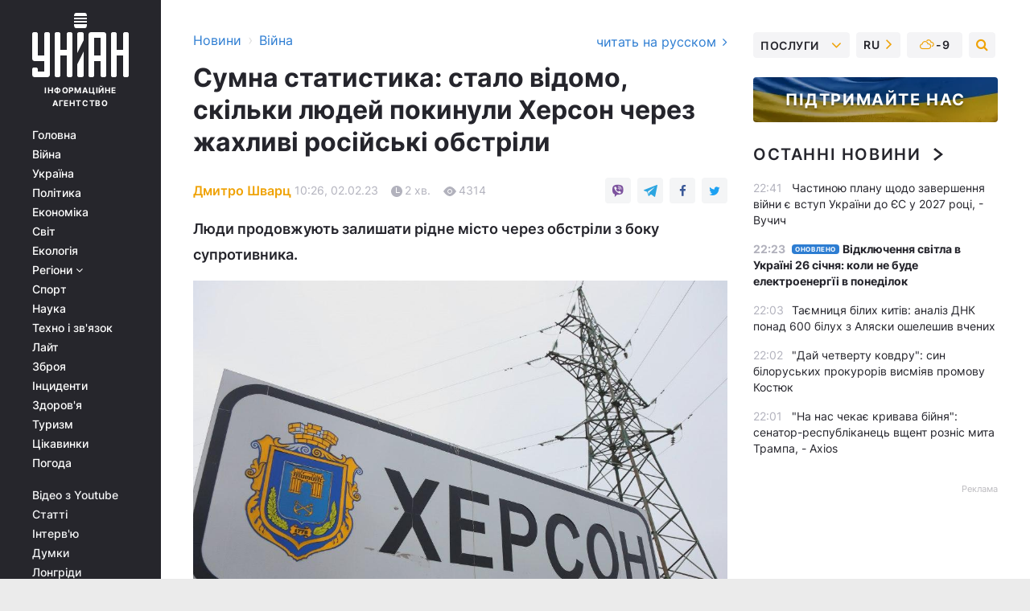

--- FILE ---
content_type: text/html; charset=UTF-8
request_url: https://www.unian.ua/war/novini-hersona-sogodni-skilki-lyudey-pokinuli-herson-cherez-zhahlivi-rosiyski-obstrili-12130269.html
body_size: 31443
content:
    <!doctype html><html lang="uk"><head><meta charset="utf-8"><meta name="viewport" content="width=device-width, initial-scale=1.0, maximum-scale=2"><title>Новини Херсона сьогодні - скільки людей покинули Херсон через жахливі російські обстріли</title><meta name="description" content="Через жахливі атаки з боку РФ Херсон покинули тисячі людей. Дуже сумна статистика. Не пропустіть важливу новину. Це варто знати під час війни з Росією."/><meta name="keywords" content="новини херсона сьогодні, херсон новини сьогодні війна, ситуація в херсоні зараз"/><meta name="theme-color" content="#28282d"><link rel="manifest" href="https://www.unian.ua/manifest.json"><link rel="shortcut icon" href="https://www.unian.ua/favicon.ico"/><meta property="fb:page_id" content="112821225446278"/><meta property="fb:app_id" content="1728296543975266"/><meta name="application-name" content="УНІАН"><meta name="apple-mobile-web-app-title" content="УНІАН"><meta name="apple-itunes-app" content="app-id=840099366, affiliate-data=ct=smartbannerunian"><link rel="mask-icon" href="https://www.unian.ua/images/safari-pinned-tab.svg" color="#28282d"><link rel="apple-touch-icon" href="https://www.unian.ua/images/apple-touch-icon.png"><link rel="apple-touch-icon" sizes="76x76" href="https://www.unian.ua/images/apple-touch-icon-76x76.png"><link rel="apple-touch-icon" sizes="120x120" href="https://www.unian.ua/images/apple-touch-icon-120x120.png"><link rel="apple-touch-icon" sizes="152x152" href="https://www.unian.ua/images/apple-touch-icon-152x152.png"><link rel="apple-touch-icon" sizes="180x180" href="https://www.unian.ua/images/apple-touch-icon-180x180.png"><link rel="preconnect" href="https://get.optad360.io/" crossorigin><link rel="preconnect" href="https://images.unian.net/" crossorigin><link rel="preconnect" href="https://membrana-cdn.media/" crossorigin><link rel="preconnect" href="https://www.googletagmanager.com/" crossorigin><link rel="preconnect" href="https://static.cloudflareinsights.com" crossorigin><link rel="preconnect" href="https://securepubads.g.doubleclick.net" crossorigin><link rel="preconnect" href="https://pagead2.googlesyndication.com/" crossorigin><link rel="dns-prefetch" href="https://i.ytimg.com/"><link rel="dns-prefetch" href="https://1plus1.video/"><link rel="dns-prefetch" href="https://ls.hit.gemius.pl"><link rel="dns-prefetch" href="https://jsc.idealmedia.io/"><link rel="dns-prefetch" href="https://gaua.hit.gemius.pl/"><link rel="dns-prefetch" href="https://cm.g.doubleclick.net/"><link rel="dns-prefetch" href="https://fonts.googleapis.com/"><link rel="dns-prefetch" href="https://ep2.adtrafficquality.google/"><link rel="dns-prefetch" href="https://ep1.adtrafficquality.google/"><meta property="og:image:width" content="620"><meta property="og:image:height" content="324"><meta property="og:image:type" content="image/jpeg"><meta property="og:url" content="https://www.unian.ua/war/novini-hersona-sogodni-skilki-lyudey-pokinuli-herson-cherez-zhahlivi-rosiyski-obstrili-12130269.html"/><meta property="og:title" content="Сумна статистика: стало відомо, скільки людей покинули Херсон через жахливі російські обстріли"/><meta property="og:description" content="Люди продовжують залишати рідне місто через обстріли з боку супротивника."/><meta property="og:type" content="article"/><meta property="og:image" content="https://images.unian.net/photos/2022_12/thumb_files/620_324_1670175294-9149.jpg?1"/><meta property="og:published_time" content="2023-02-02T10:26:00+02:00"><meta property="og:modified_time" content="2023-02-02T10:30:47+02:00"><meta property="og:tag" content="Новини Херсона"><meta property="og:section" content="Війна"><meta property="og:author:first_name" content="Дмитро"><meta property="og:author:last_name" content="Шварц"><meta name="twitter:card" content="summary_large_image"/><meta name="twitter:site" content="@unian"/><meta name="twitter:title" content="Сумна статистика: стало відомо, скільки людей покинули Херсон через жахливі російські обстріли"/><meta name="twitter:description" content="Люди продовжують залишати рідне місто через обстріли з боку супротивника."><meta name="twitter:creator" content="@unian"/><meta name="twitter:image" content="https://images.unian.net/photos/2022_12/thumb_files/1000_545_1670175294-9149.jpg?1"/><meta name="twitter:image:src" content="https://images.unian.net/photos/2022_12/thumb_files/1000_545_1670175294-9149.jpg?1"/><meta name="twitter:domain" content="www.unian.net"/><meta name="robots" content="index, follow, max-image-preview:large"><meta name="telegram:channel" content="@uniannet"><link rel="alternate" href="https://www.unian.ua/war/novini-hersona-sogodni-skilki-lyudey-pokinuli-herson-cherez-zhahlivi-rosiyski-obstrili-12130269.html"
                  hreflang="uk"><link rel="alternate" href="https://www.unian.net/war/novosti-hersona-segodnya-skolko-lyudey-pokinuli-herson-iz-za-uzhasnyh-rossiyskih-obstrelov-12130281.html"
                  hreflang="ru"><script>
        function loadVideoNts(url) {
            var script = document.createElement('script');
            script.async = true;
            script.src = url;
            document.head.appendChild(script);
        }
        function handleIntersection(entries, observer) {
            entries.forEach(function (entry) {
                if (entry.isIntersecting) {
                    var videoWrapper = entry.target;
                    observer.unobserve(videoWrapper);

                    window.notsyCmd = window.notsyCmd || [];
                    window.notsyCmd.push(function () {
                        window.notsyInit({
                            pageVersionAutodetect: true,
                            targeting: [['site_section', 'war']]
                        });
                    });

                    videoWrapper.setAttribute('data-loaded', 'true');
                    observer.disconnect(); // Припиняємо спостереження, коли блок був досягнутий

                    // Завантажуємо скрипт після досягнення блока
                    loadVideoNts('https://cdn.membrana.media/uni/ym.js');
                }
            });
        }

        var options = {
            root: null,
            rootMargin: '0px',
            threshold: 0.1
        };

        var observerMembr = new IntersectionObserver(handleIntersection, options);

        document.addEventListener('DOMContentLoaded', function () {
            var videoWrapper = document.querySelector('.nts-video-wrapper:not([data-loaded])');
            if (videoWrapper) {
                observerMembr.observe(videoWrapper);
            }
        });

    </script><link rel="alternate" href="https://www.unian.ua/war/novini-hersona-sogodni-skilki-lyudey-pokinuli-herson-cherez-zhahlivi-rosiyski-obstrili-12130269.html" hreflang="x-default"/><link href="https://www.unian.ua/war/novini-hersona-sogodni-skilki-lyudey-pokinuli-herson-cherez-zhahlivi-rosiyski-obstrili-novini-vtorgnennya-rosiji-v-ukrajinu-amp-12130269.html" rel="amphtml"><link rel="canonical" href="https://www.unian.ua/war/novini-hersona-sogodni-skilki-lyudey-pokinuli-herson-cherez-zhahlivi-rosiyski-obstrili-12130269.html"><link rel="preload" as="font" type="font/woff" crossorigin="anonymous" href="https://www.unian.ua/build/assets/fonts/Inter/Inter-Bold.woff"><link rel="preload" as="font" type="font/woff" crossorigin="anonymous" href="https://www.unian.ua/build/assets/fonts/Inter/Inter-Medium.woff"><link rel="preload" as="font" type="font/woff" crossorigin="anonymous" href="https://www.unian.ua/build/assets/fonts/Inter/Inter-Regular.woff"><link rel="preload" as="font" type="font/woff" crossorigin="anonymous" href="https://www.unian.ua/build/assets/fonts/Inter/Inter-SemiBold.woff"><style id="top"> *{margin:0;padding:0}body{font-size:14px;line-height:1.5}html{font-family:sans-serif;-ms-text-size-adjust:100%;-webkit-text-size-adjust:100%;-webkit-tap-highlight-color:rgba(0,0,0,0)}[class*=" icon-"],[class^=icon-],html{-webkit-font-smoothing:antialiased}a,img{border:none;outline:none}*{box-sizing:border-box;-webkit-box-sizing:border-box;-moz-box-sizing:border-box}@media (max-width:1184px){.nano-mob>.nano-content-mob{position:absolute;overflow:scroll;overflow-x:hidden;right:0;bottom:0}.nano-mob>.nano-content-mob::-webkit-scrollbar{display:none}.has-scrollbar>.nano-content-mob::-webkit-scrollbar{display:block}.nano-mob>.nano-pane{display:none!important;background:rgba(0,0,0,.25);position:absolute;width:10px;right:0;top:0;bottom:0;visibility:hidden;opacity:.01;-webkit-transition:.2s;-moz-transition:.2s;-o-transition:.2s;transition:.2s;border-radius:5px}.nano-mob>.nano-pane>.nano-slider{display:none;background:#444;position:relative;margin:0 1px;border-radius:3px}}@media (min-width:1185px){.nano-mob>.nano-content{-moz-appearance:none}.hidden-lg{display:none!important}.nano:not(.nano-mob)>.nano-content{position:absolute;overflow:auto;overflow-x:hidden;top:0;right:-12px!important;bottom:0;left:0}}.app-banner{padding:12px 26px 12px 16px;max-width:240px;height:320px;position:relative;margin:0 auto}.app-banner__title{font-weight:700;font-size:24px;line-height:28px;color:#efa205;margin-bottom:8px}.app-banner__text{font-weight:500;font-size:16px;line-height:20px;color:#fff}.app-banner__bottom{position:absolute;bottom:0;display:flex;justify-content:space-between;width:100%;left:0;padding:12px 16px}.app-banner__btn{height:36px;width:calc(50% - 4px);border:2px solid #efa205;border-radius:8px;text-align:center;line-height:30px}</style><link rel="stylesheet" href="https://www.unian.ua/build/post.25f14eadfe90cdfe026eadb8063872ef.css"><style>
        .nts-video {width: 100%; height: calc(100vw / 16 * 9); max-height: 270px; margin: 10px auto; }
        .nts-video-wrapper {max-width: 670px;background: #383842;padding: 8px 16px 16px;border-radius: 4px;margin : 16px 0;overflow: hidden}
        .nts-video-label svg{margin-right: 8px;}
        .nts-video-label {font-weight: 600;font-size: 16px;line-height: 24px;align-self: start;letter-spacing: 0.08em;text-transform: uppercase;color: #B2B2BD;flex-start;align-items: center;
            display: flex;}

        @media (min-width: 1024px) {
            .nts-video {height: 360px; max-height: 360px;    margin-bottom: unset;}
        }
        @media (max-width: 1200px) {


        }

    </style><script type="application/ld+json">{"@context":"https:\/\/schema.org","@type":"ProfilePage","mainEntity":{"@type":"Person","name":"Дмитро Шварц","description":"Має вищу економічну освіту. Кілька років працював в засобах масової інформації міста Миколаєва. В агентстві УНІАН - з березня 2018 року. Пише про діяльність органів державної влади, включаючи уряд, Фонд держмайна і про розвиток оборонно-промислового комплексу країни.","email":"d.shvarts@unian.info","image":"https:\/\/images.unian.net\/photos\/2019_03\/thumb_files\/300_300_1553183165-6956.png","jobTitle":"Кореспондент УНІАН","sameAs":["https:\/\/www.unian.net\/editor\/dmitriy-shvarc","https:\/\/www.facebook.com\/profile.php?id=100001108727306"],"url":"https:\/\/www.unian.ua\/editor\/dmitriy-shvarc"}}</script><script type="application/ld+json">{"@context":"https:\/\/schema.org","@type":"NewsArticle","headline":"Сумна статистика: стало відомо, скільки людей покинули Херсон через жахливі російські обстріли","description":"Люди продовжують залишати рідне місто через обстріли з боку супротивника.","articleSection":"Війна","inLanguage":"uk","isAccessibleForFree":true,"datePublished":"2023-02-02T10:26:00+02:00","dateModified":"2023-02-02T10:30:47+02:00","mainEntityOfPage":{"@type":"WebPage","@id":"https:\/\/www.unian.ua\/war\/novini-hersona-sogodni-skilki-lyudey-pokinuli-herson-cherez-zhahlivi-rosiyski-obstrili-12130269.html"},"image":{"@type":"ImageObject","url":"https:\/\/images.unian.net\/photos\/2022_12\/thumb_files\/1200_0_1670175294-9149.jpg"},"publisher":{"@type":"Organization","name":"УНІАН","legalName":"Українське незалежне інформаційне агентство УНІАН","url":"https:\/\/www.unian.ua\/","sameAs":["https:\/\/www.facebook.com\/uniannet\/","https:\/\/www.facebook.com\/UNIAN.ua","https:\/\/www.facebook.com\/unian.ukraine","https:\/\/www.facebook.com\/pogoda.unian\/","https:\/\/www.facebook.com\/devichnikunian\/","https:\/\/www.facebook.com\/starsunian\/","https:\/\/x.com\/unian","https:\/\/t.me\/uniannet","https:\/\/invite.viber.com\/?g2=AQA%2Fnf2OzxyI50pG6plG5XH2%2FokWAnOf0dNcAMevia2uE9z%2FYouMau7DjYf%2B06f1&lang=ru","https:\/\/www.youtube.com\/@unian","https:\/\/www.youtube.com\/@unian_tv","https:\/\/uk.wikipedia.org\/wiki\/%D0%A3%D0%9D%D0%86%D0%90%D0%9D","https:\/\/ru.wikipedia.org\/wiki\/%D0%A3%D0%9D%D0%98%D0%90%D0%9D","https:\/\/www.linkedin.com\/company\/96838031\/"],"foundingDate":1993,"logo":{"@type":"ImageObject","url":"https:\/\/www.unian.ua\/images\/unian_schema.png","width":95,"height":60},"address":{"@type":"PostalAddress","streetAddress":"вул. Кирилівська 23","addressLocality":"Київ","postalCode":"01001","addressCountry":"UA"},"contactPoint":{"@type":"ContactPoint","email":"unian.headquoters@unian.net","telephone":"+38-044-498-07-60","contactType":"headquoters","areaServed":"UA","availableLanguage":["uk-UA","ru-UA","en-UA"]}},"author":{"@type":"Person","name":"Дмитро Шварц","description":"Має вищу економічну освіту. Кілька років працював в засобах масової інформації міста Миколаєва. В агентстві УНІАН - з березня 2018 року. Пише про діяльність органів державної влади, включаючи уряд, Фонд держмайна і про розвиток оборонно-промислового комплексу країни.","email":"d.shvarts@unian.info","image":"https:\/\/images.unian.net\/photos\/2019_03\/thumb_files\/300_300_1553183165-6956.png","jobTitle":"Кореспондент УНІАН","sameAs":["https:\/\/www.unian.net\/editor\/dmitriy-shvarc","https:\/\/www.facebook.com\/profile.php?id=100001108727306"],"url":"https:\/\/www.unian.ua\/editor\/dmitriy-shvarc"},"articleBody":"Через обстріли з боку ворога Херсон покинули тисячі осіб \/ фото УНІАНСтаном на сьогодні, 2 лютого, у Херсоні залишилось близько 57 тисяч мешканців, люди продовжують залишати рідне місто через постійні ворожі обстріли.\r\n\r\nПро це в ефірі інформаційного телемарафону повідомила голова Херсонської міської військової адміністрації Галина Лугова. \"Маємо сумну статистику. Люди від'їжджають з Херсона через ці жахливі обстріли\", - заявила чиновниця.\r\n\r\nЛугова додала, що у грудні виїхало близько 8 тисяч осіб, а в січні - близько 3 тисяч. \"Маємо статистику, що в Херсоні за обліком на виплату соціального захисту кількість жителів склала 66 тисяч 800 чоловік. Якщо ми відмінусуємо 11 тисяч, то матимемо приблизно 57 тисяч, які сьогодні залишаються в місті\", - сказала вона.\r\n\r\n\r\n\r\n\r\n\r\nСитуація в Херсоні - зараз це треба знати\r\n\r\nЯк повідомляв УНІАН, 11 листопада українські військові зайшли у Херсон, який був окупований у перші дні повномасштабної війни Росії проти України.\r\n\r\nПеред відступом з міста російські окупанти підірвали телецентр, котельні та об'єкт обленерго. Ворожі обстріли міста не припиняються. Зокрема, супротивник на Святвечір 24 грудня влаштував у центрі міста \"криваву баню\" - було багато жертв та поранених.\r\n\r\nВас також можуть зацікавити новини:\r\n\r\n\nВ Україні викрили \"агентів проникнення\" ФСБ Росії: чим займалися (фото)\n\r\n\tНа Кінбурнській косі \"засіли\" російські казаки: журналісти показали ватажків (фото)\n\r\n\tЧи \"світять\" Києву західні винищувачі: головний дипломат ЄС зробив оптимістичну заяву"}</script><script type="application/ld+json">{"@context":"https:\/\/schema.org","@type":"BreadcrumbList","itemListElement":[{"@type":"ListItem","position":1,"item":{"@id":"https:\/\/www.unian.ua\/","name":"Новини"}},{"@type":"ListItem","position":2,"item":{"@id":"https:\/\/www.unian.ua\/war","name":"Війна"}},{"@type":"ListItem","position":3,"item":{"@id":"https:\/\/www.unian.ua\/war\/novini-hersona-sogodni-skilki-lyudey-pokinuli-herson-cherez-zhahlivi-rosiyski-obstrili-12130269.html","name":"Сумна статистика: стало відомо, скільки людей покинули Херсон через жахливі російські обстріли"}}]}</script><link rel="alternate" type="application/rss+xml" href="https://rss.unian.ua/site/gplay_119_ukr.rss"/><script type="application/ld+json">{"@context":"https:\/\/schema.org","@type":"SoftwareApplication","name":"УНІАН","operatingSystem":"iOS 13.0 or later","applicationCategory":"BusinessApplication","offers":{"@type":"Offer","price":"0","priceCurrency":"USD"}}</script><script type="application/ld+json">{"@context":"https:\/\/schema.org","@type":"SoftwareApplication","name":"УНІАН","operatingSystem":"ANDROID","applicationCategory":"BusinessApplication","offers":{"@type":"Offer","price":"0","priceCurrency":"USD"}}</script><script type="application/ld+json">{"@context":"https:\/\/schema.org","@type":"Organization","name":"УНІАН","legalName":"Українське незалежне інформаційне агентство УНІАН","url":"https:\/\/www.unian.ua\/","sameAs":["https:\/\/www.facebook.com\/uniannet\/","https:\/\/www.facebook.com\/UNIAN.ua","https:\/\/www.facebook.com\/unian.ukraine","https:\/\/www.facebook.com\/pogoda.unian\/","https:\/\/www.facebook.com\/devichnikunian\/","https:\/\/www.facebook.com\/starsunian\/","https:\/\/x.com\/unian","https:\/\/t.me\/uniannet","https:\/\/invite.viber.com\/?g2=AQA%2Fnf2OzxyI50pG6plG5XH2%2FokWAnOf0dNcAMevia2uE9z%2FYouMau7DjYf%2B06f1&lang=ru","https:\/\/www.youtube.com\/@unian","https:\/\/www.youtube.com\/@unian_tv","https:\/\/uk.wikipedia.org\/wiki\/%D0%A3%D0%9D%D0%86%D0%90%D0%9D","https:\/\/ru.wikipedia.org\/wiki\/%D0%A3%D0%9D%D0%98%D0%90%D0%9D","https:\/\/www.linkedin.com\/company\/96838031\/"],"foundingDate":1993,"logo":{"@type":"ImageObject","url":"https:\/\/www.unian.ua\/images\/unian_schema.png","width":95,"height":60},"address":{"@type":"PostalAddress","streetAddress":"вул. Кирилівська 23","addressLocality":"Київ","postalCode":"01001","addressCountry":"UA"},"contactPoint":{"@type":"ContactPoint","email":"unian.headquoters@unian.net","telephone":"+38-044-498-07-60","contactType":"headquoters","areaServed":"UA","availableLanguage":["uk-UA","ru-UA","en-UA"]}}</script><script type="application/ld+json">{"@context":"https:\/\/schema.org","@type":"NewsMediaOrganization","name":"УНІАН","legalName":"Українське незалежне інформаційне агентство УНІАН","url":"https:\/\/www.unian.ua\/","sameAs":["https:\/\/www.facebook.com\/uniannet\/","https:\/\/www.facebook.com\/UNIAN.ua","https:\/\/www.facebook.com\/unian.ukraine","https:\/\/www.facebook.com\/pogoda.unian\/","https:\/\/www.facebook.com\/devichnikunian\/","https:\/\/www.facebook.com\/starsunian\/","https:\/\/x.com\/unian","https:\/\/t.me\/uniannet","https:\/\/invite.viber.com\/?g2=AQA%2Fnf2OzxyI50pG6plG5XH2%2FokWAnOf0dNcAMevia2uE9z%2FYouMau7DjYf%2B06f1&lang=ru","https:\/\/www.youtube.com\/@unian","https:\/\/www.youtube.com\/@unian_tv","https:\/\/uk.wikipedia.org\/wiki\/%D0%A3%D0%9D%D0%86%D0%90%D0%9D","https:\/\/ru.wikipedia.org\/wiki\/%D0%A3%D0%9D%D0%98%D0%90%D0%9D","https:\/\/www.linkedin.com\/company\/96838031\/"],"foundingDate":1993,"logo":{"@type":"ImageObject","url":"https:\/\/www.unian.ua\/images\/unian_schema.png","width":95,"height":60},"address":{"@type":"PostalAddress","streetAddress":"вул. Кирилівська 23","addressLocality":"Київ","postalCode":"01001","addressCountry":"UA"},"contactPoint":{"@type":"ContactPoint","email":"unian.headquoters@unian.net","telephone":"+38-044-498-07-60","contactType":"headquoters","areaServed":"UA","availableLanguage":["uk-UA","ru-UA","en-UA"]}}</script><script type="application/ld+json">{"@context":"https:\/\/schema.org","@type":"WebSite","name":"Українське незалежне інформаційне агентство УНІАН","alternateName":"УНІАН","url":"https:\/\/www.unian.ua\/","potentialAction":{"@type":"SearchAction","target":"https:\/\/www.unian.ua\/search?q={search_term_string}","query-input":"required name=search_term_string"},"author":{"@type":"NewsMediaOrganization","name":"УНІАН","legalName":"Українське незалежне інформаційне агентство УНІАН","url":"https:\/\/www.unian.ua\/","sameAs":["https:\/\/www.facebook.com\/uniannet\/","https:\/\/www.facebook.com\/UNIAN.ua","https:\/\/www.facebook.com\/unian.ukraine","https:\/\/www.facebook.com\/pogoda.unian\/","https:\/\/www.facebook.com\/devichnikunian\/","https:\/\/www.facebook.com\/starsunian\/","https:\/\/x.com\/unian","https:\/\/t.me\/uniannet","https:\/\/invite.viber.com\/?g2=AQA%2Fnf2OzxyI50pG6plG5XH2%2FokWAnOf0dNcAMevia2uE9z%2FYouMau7DjYf%2B06f1&lang=ru","https:\/\/www.youtube.com\/@unian","https:\/\/www.youtube.com\/@unian_tv","https:\/\/uk.wikipedia.org\/wiki\/%D0%A3%D0%9D%D0%86%D0%90%D0%9D","https:\/\/ru.wikipedia.org\/wiki\/%D0%A3%D0%9D%D0%98%D0%90%D0%9D","https:\/\/www.linkedin.com\/company\/96838031\/"],"foundingDate":1993,"logo":{"@type":"ImageObject","url":"https:\/\/www.unian.ua\/images\/unian_schema.png","width":95,"height":60},"address":{"@type":"PostalAddress","streetAddress":"вул. Кирилівська 23","addressLocality":"Київ","postalCode":"01001","addressCountry":"UA"},"contactPoint":{"@type":"ContactPoint","email":"unian.headquoters@unian.net","telephone":"+38-044-498-07-60","contactType":"headquoters","areaServed":"UA","availableLanguage":["uk-UA","ru-UA","en-UA"]}},"creator":{"@type":"NewsMediaOrganization","name":"УНІАН","legalName":"Українське незалежне інформаційне агентство УНІАН","url":"https:\/\/www.unian.ua\/","sameAs":["https:\/\/www.facebook.com\/uniannet\/","https:\/\/www.facebook.com\/UNIAN.ua","https:\/\/www.facebook.com\/unian.ukraine","https:\/\/www.facebook.com\/pogoda.unian\/","https:\/\/www.facebook.com\/devichnikunian\/","https:\/\/www.facebook.com\/starsunian\/","https:\/\/x.com\/unian","https:\/\/t.me\/uniannet","https:\/\/invite.viber.com\/?g2=AQA%2Fnf2OzxyI50pG6plG5XH2%2FokWAnOf0dNcAMevia2uE9z%2FYouMau7DjYf%2B06f1&lang=ru","https:\/\/www.youtube.com\/@unian","https:\/\/www.youtube.com\/@unian_tv","https:\/\/uk.wikipedia.org\/wiki\/%D0%A3%D0%9D%D0%86%D0%90%D0%9D","https:\/\/ru.wikipedia.org\/wiki\/%D0%A3%D0%9D%D0%98%D0%90%D0%9D","https:\/\/www.linkedin.com\/company\/96838031\/"],"foundingDate":1993,"logo":{"@type":"ImageObject","url":"https:\/\/www.unian.ua\/images\/unian_schema.png","width":95,"height":60},"address":{"@type":"PostalAddress","streetAddress":"вул. Кирилівська 23","addressLocality":"Київ","postalCode":"01001","addressCountry":"UA"},"contactPoint":{"@type":"ContactPoint","email":"unian.headquoters@unian.net","telephone":"+38-044-498-07-60","contactType":"headquoters","areaServed":"UA","availableLanguage":["uk-UA","ru-UA","en-UA"]}},"publisher":{"@type":"NewsMediaOrganization","name":"УНІАН","legalName":"Українське незалежне інформаційне агентство УНІАН","url":"https:\/\/www.unian.ua\/","sameAs":["https:\/\/www.facebook.com\/uniannet\/","https:\/\/www.facebook.com\/UNIAN.ua","https:\/\/www.facebook.com\/unian.ukraine","https:\/\/www.facebook.com\/pogoda.unian\/","https:\/\/www.facebook.com\/devichnikunian\/","https:\/\/www.facebook.com\/starsunian\/","https:\/\/x.com\/unian","https:\/\/t.me\/uniannet","https:\/\/invite.viber.com\/?g2=AQA%2Fnf2OzxyI50pG6plG5XH2%2FokWAnOf0dNcAMevia2uE9z%2FYouMau7DjYf%2B06f1&lang=ru","https:\/\/www.youtube.com\/@unian","https:\/\/www.youtube.com\/@unian_tv","https:\/\/uk.wikipedia.org\/wiki\/%D0%A3%D0%9D%D0%86%D0%90%D0%9D","https:\/\/ru.wikipedia.org\/wiki\/%D0%A3%D0%9D%D0%98%D0%90%D0%9D","https:\/\/www.linkedin.com\/company\/96838031\/"],"foundingDate":1993,"logo":{"@type":"ImageObject","url":"https:\/\/www.unian.ua\/images\/unian_schema.png","width":95,"height":60},"address":{"@type":"PostalAddress","streetAddress":"вул. Кирилівська 23","addressLocality":"Київ","postalCode":"01001","addressCountry":"UA"},"contactPoint":{"@type":"ContactPoint","email":"unian.headquoters@unian.net","telephone":"+38-044-498-07-60","contactType":"headquoters","areaServed":"UA","availableLanguage":["uk-UA","ru-UA","en-UA"]}},"datePublished":"2026-01-25T22:55:36+02:00","dateModified":"2026-01-25T22:55:36+02:00","inLanguage":"uk"}</script><link href="https://www.googletagmanager.com/gtag/js?id=G-238PLP1PQZ" rel="preload" as="script"><script async src="https://www.googletagmanager.com/gtag/js?id=G-238PLP1PQZ"></script><script>window.dataLayer = window.dataLayer || [];function gtag(){dataLayer.push(arguments);}gtag('js', new Date());gtag('config', 'G-238PLP1PQZ');</script><script>(function(w,d,s,l,i){w[l]=w[l]||[];w[l].push({'gtm.start':new Date().getTime(),event:'gtm.js'});var f=d.getElementsByTagName(s)[0],j=d.createElement(s),dl=l!='dataLayer'?'&l='+l:'';j.async=true;j.src='https://www.googletagmanager.com/gtm.js?id='+i+dl;f.parentNode.insertBefore(j,f);})(window,document,'script','dataLayer','GTM-P2WFHTD');</script></head><body class="home" data-infinite-scroll=""><div id="page_content" class="container main-wrap" data-page="1" data-page-max="50"><div class="main-column row m-0"><div class="col-lg-2 col-sm-12 prl0"><div class="main-menu"><div class="main-menu__content nano"><div class="nano-content"><div class="inside-nano-content"><a href="javascript:void(0);" id="trigger" class="menu-trigger hidden-lg" aria-label="menu"></a><div class="main-menu__logo"><a href="https://www.unian.ua/"><img src="https://www.unian.ua/images/unian-logo.svg" alt="Інформаційне агентство" width="120" height="80"/><div class="main-menu__logo-text">Інформаційне агентство</div></a></div><div class="hidden-lg main-menu__search"><div class="header-search__toggle hidden-lg" style="width: 15px; height: 19px"><i class="fa fa-search"></i></div><form method="GET" action="https://www.unian.ua/search" class="header-search__form disactive"><div class="header-search__close hidden-lg">+</div><input type="text" name="q" aria-label="search" class="header-search__input" placeholder=" "/><input type="hidden" name="token" value="1537378454"/><button type="submit" class="header-search__button" aria-label="search"><i class="fa fa-search"></i></button></form></div><nav class="main-menu__nav mp-menu nano nano-mob" id="mp-menu"><div class="main-menu__close hidden-lg">+</div><div class="nano-content nano-content-mob"><div class="mp-level main-menu__list"><ul><li class="main-menu__item"><a href="https://www.unian.ua/">Головна</a></li><li class="main-menu__item"><a href="https://www.unian.ua/war">Війна</a></li><li class="main-menu__item"><a href="https://www.unian.ua/society">Україна</a></li><li class="main-menu__item"><a href="https://www.unian.ua/politics">Політика</a></li><li class="main-menu__item"><a href="https://www.unian.ua/economics">Економіка</a></li><li class="main-menu__item"><a href="https://www.unian.ua/world">Світ</a></li><li class="main-menu__item"><a href="https://www.unian.ua/ecology">Екологія</a></li><li class="main-menu__item has-submenu"><a href="javascript:void(0);">Регіони <i class="fa fa-angle-down"></i></a><div class="sub-level main-menu__sub-list"><ul><li><a href="https://www.unian.ua/kyiv">Київ</a></li><li><a href="https://www.unian.ua/lvov">Львів</a></li><li><a href="https://www.unian.ua/dnepropetrovsk">Дніпро</a></li><li><a href="https://www.unian.ua/kharkiv">Харків</a></li><li><a href="https://www.unian.ua/odessa">Одеса</a></li></ul></div></li><li class="main-menu__item"><a href="https://sport.unian.ua/">Спорт</a></li><li class="main-menu__item"><a href="https://www.unian.ua/science">Наука</a></li><li class="main-menu__item"><a href="https://www.unian.ua/techno">Техно і зв&#039;язок</a></li><li class="main-menu__item"><a href="https://www.unian.ua/lite">Лайт</a></li><li class="main-menu__item"><a href="https://www.unian.ua/weapons">Зброя</a></li><li class="main-menu__item"><a href="https://www.unian.ua/incidents">Інциденти</a></li><li class="main-menu__item"><a href="https://www.unian.ua/health">Здоров&#039;я</a></li><li class="main-menu__item"><a href="https://www.unian.ua/tourism">Туризм</a></li><li class="main-menu__item"><a href="https://www.unian.ua/curiosities">Цікавинки</a></li><li class="main-menu__item"><a href="https://pogoda.unian.ua">Погода</a></li></ul></div><div class="main-menu__services main-menu__list"><ul><li class="main-menu__item"><a href="https://www.unian.ua/video-youtube">Відео з Youtube</a></li><li class="main-menu__item"><a href="https://www.unian.ua/detail/publications">Статті</a></li><li class="main-menu__item"><a href="https://www.unian.ua/detail/interviews">Інтерв&#039;ю</a></li><li class="main-menu__item"><a href="https://www.unian.ua/detail/opinions">Думки</a></li><li class="main-menu__item"><a href="https://www.unian.ua/longrids">Лонгріди</a></li><li class="main-menu__item hidden-lg"><a href="https://www.unian.ua/static/press/live">Пресцентр</a></li><li class="main-menu__item has-submenu hidden-lg"><a href="javascript:void(0);">Послуги<i class="fa fa-angle-down"></i></a><div class="sub-level main-menu__sub-list"><ul><li><a href="https://www.unian.ua/static/advertising/advert">Реклама на сайті</a></li><li><a href="https://www.unian.ua/static/press/about">Пресцентр</a></li><li><a href="https://photo.unian.ua/">Фотобанк</a></li><li><a href="https://www.unian.ua/static/monitoring/about">Моніторинг</a></li><li><a href="https://www.unian.ua/static/subscription/products">Передплата новин</a></li></ul></div></li></ul></div><div class="main-menu__services main-menu__list"><ul><li class="main-menu__item"><a href="https://www.unian.ua/news/archive">Архів</a></li><li class="main-menu__item "><a href="https://www.unian.ua/vacancy">Вакансії</a></li><li class="main-menu__item"><a href="https://www.unian.ua/static/contacts">Контакти</a></li></ul></div></div></nav></div></div></div><div id="M473096ScriptRootC1436947" class="ideal-story" data-attribute="https://jsc.idealmedia.io/u/n/unian.net.1436947.js"></div></div></div><div class="col-lg-10 col-sm-12"><div class=" hot-news--negative"  ></div><div  class="running-line--negative"></div><div class="content-column"
											><div id="block_left_column_content" class="left-column sm-w-100"
																					 data-ajax-url="https://www.unian.ua/war/novini-hersona-sogodni-skilki-lyudey-pokinuli-herson-cherez-zhahlivi-rosiyski-obstrili-12130269.html"
																	><div class=" infinity-item"
         data-url="https://www.unian.ua/war/novini-hersona-sogodni-skilki-lyudey-pokinuli-herson-cherez-zhahlivi-rosiyski-obstrili-12130269.html"
         data-title="Новини Херсона сьогодні - скільки людей покинули Херсон через жахливі російські обстріли"
         data-io-article-url="https://www.unian.ua/war/novini-hersona-sogodni-skilki-lyudey-pokinuli-herson-cherez-zhahlivi-rosiyski-obstrili-12130269.html"
         data-prev-url="https://www.unian.ua/war"
    ><div class="article "><div class="top-bredcr "><div class="breadcrumbs"><ol vocab="https://schema.org/" typeof="BreadcrumbList"><li property="itemListElement" typeof="ListItem"><a property="item" typeof="WebPage"
               href="/detail/all_news"><span
                        property="name">  Новини</span></a><meta property="position" content="1"></li><li><span>›</span></li><li property="itemListElement" typeof="ListItem"><a property="item" typeof="WebPage"
                   href="https://www.unian.ua/war"><span
                            property="name">  Війна</span></a><meta property="position" content="2"></li></ol></div><a href="https://www.unian.net/war/novosti-hersona-segodnya-skolko-lyudey-pokinuli-herson-iz-za-uzhasnyh-rossiyskih-obstrelov-12130281.html" rel="alternate" hreflang="ru" class="other-lang ">
                                   читать на русском
                                                                <i class="fa fa-angle-right"></i></a></div><h1>Сумна статистика: стало відомо, скільки людей покинули Херсон через жахливі російські обстріли</h1><div class="article__info    "><div><p class="article__author--bottom    "><a href="https://www.unian.ua/editor/dmitriy-shvarc" class="article__author-name">
                                                                                                                                        Дмитро Шварц
                                                            </a></p><div class="article__info-item time ">10:26, 02.02.23</div><span class="article__info-item comments"><i class="unian-read"></i>
                                2 хв.
                            </span><span class="article__info-item views"><i class="unian-eye"></i><span id="js-views-12130269"></span><script>
    function CreateRequest() {
        var Request = false;

        if (window.XMLHttpRequest) {
            //Gecko-совместимые браузеры, Safari, Konqueror
            Request = new XMLHttpRequest();
        } else if (window.ActiveXObject) {
            //Internet explorer
            try {
                Request = new ActiveXObject("Microsoft.XMLHTTP");
            } catch (CatchException) {
                Request = new ActiveXObject("Msxml2.XMLHTTP");
            }
        }

        if (!Request) {
            return null;
        }

        return Request;
    }

    /*
        Функция посылки запроса к файлу на сервере
        r_method  - тип запроса: GET или POST
        r_path    - путь к файлу
        r_args    - аргументы вида a=1&b=2&c=3...
        r_handler - функция-обработчик ответа от сервера
    */
    function SendRequest(r_method, r_path, r_args, r_handler) {
        //Создаём запрос
        var Request = CreateRequest();

        //Проверяем существование запроса еще раз
        if (!Request) {
            return;
        }

        //Назначаем пользовательский обработчик
        Request.onreadystatechange = function() {
            //Если обмен данными завершен
            if (Request.readyState == 4) {
                if (Request.status == 200) {
                    //Передаем управление обработчику пользователя
                    r_handler(Request);
                }
            }
        }

        //Проверяем, если требуется сделать GET-запрос
        if (r_method.toLowerCase() == "get" && r_args.length > 0)
            r_path += "?" + r_args;

        //Инициализируем соединение
        Request.open(r_method, r_path, true);

        if (r_method.toLowerCase() == "post") {
            //Если это POST-запрос

            //Устанавливаем заголовок
            Request.setRequestHeader("Content-Type","application/x-www-form-urlencoded; charset=utf-8");
            //Посылаем запрос
            Request.send(r_args);
        } else {
            //Если это GET-запрос
            Request.responseType = 'json';
            //Посылаем нуль-запрос
            Request.send(null);
        }
    }

    //Создаем функцию обработчик
    var Handler = function(Request) {
        document.getElementById("js-views-12130269").innerHTML = ' ' + Request.response.views;
    }

    //Отправляем запрос
    SendRequest("GET", '/ajax/views/12130269', "", Handler);
</script></span></div><div class="article-shares " data-url="https://www.unian.ua/war/novini-hersona-sogodni-skilki-lyudey-pokinuli-herson-cherez-zhahlivi-rosiyski-obstrili-12130269.html"><div class="social-likes"><a href="viber://forward?text=https://www.unian.ua/war/novini-hersona-sogodni-skilki-lyudey-pokinuli-herson-cherez-zhahlivi-rosiyski-obstrili-12130269.html" class="vb" rel="nofollow noopener"><i class="unian-viber"></i></a><a href="https://telegram.me/share/url?url=https://www.unian.ua/war/novini-hersona-sogodni-skilki-lyudey-pokinuli-herson-cherez-zhahlivi-rosiyski-obstrili-12130269.html" class="tg" rel="nofollow noopener"><i class="unian-telegramm"></i></a><a href="https://www.facebook.com/sharer.php?u=https://www.unian.ua/war/novini-hersona-sogodni-skilki-lyudey-pokinuli-herson-cherez-zhahlivi-rosiyski-obstrili-12130269.html" class="fb" rel="nofollow noopener"><i class="fa fa-facebook"></i></a><a href="https://twitter.com/share?&url=https://www.unian.ua/war/novini-hersona-sogodni-skilki-lyudey-pokinuli-herson-cherez-zhahlivi-rosiyski-obstrili-12130269.html&text=Сумна статистика: стало відомо, скільки людей покинули Херсон через жахливі російські обстріли" class="tw" rel="nofollow noopener"><i class="fa fa-twitter"></i></a></div></div></div><p class="article__like-h2">Люди продовжують залишати рідне місто через обстріли з боку супротивника.</p><div class="article-text  "><figure class="photo_block"><img alt="Через обстріли з боку ворога Херсон покинули тисячі осіб / фото УНІАН" data-height="800" data-width="1200" src="[data-uri]" title="Через обстріли з боку ворога Херсон покинули тисячі осіб / фото УНІАН" width="774" height="516" data-src="https://images.unian.net/photos/2022_12/1670175294-9149.jpg?r=255128" class="lazy"><figcaption class="subscribe_photo_text">Через обстріли з боку ворога Херсон покинули тисячі осіб / фото УНІАН</figcaption></figure><p>Станом на сьогодні, 2 лютого, у Херсоні залишилось близько 57 тисяч мешканців, люди продовжують залишати рідне місто через постійні <a href="https://www.unian.ua/economics/finance/yak-vorozhi-obstrili-perekrojili-ukrajinskiy-rinok-orendi-zhitla-12107460.html" target="_blank">ворожі обстріли</a>.</p><p>Про це в ефірі інформаційного телемарафону <a href="https://www.youtube.com/watch?v=CwQl49tDPTk" rel="nofollow noopener" target="_blank">повідомила</a> голова Херсонської міської військової адміністрації Галина Лугова. "Маємо сумну статистику. Люди від'їжджають з Херсона через ці жахливі обстріли", - заявила чиновниця.</p><p>Лугова додала, що у грудні виїхало близько 8 тисяч осіб, а в січні - близько 3 тисяч. "Маємо статистику, що в Херсоні за обліком на виплату соціального захисту кількість жителів склала 66 тисяч 800 чоловік. Якщо ми відмінусуємо 11 тисяч, то матимемо приблизно 57 тисяч, які сьогодні залишаються в місті", - сказала вона.</p><div><div class="nts-video-wrapper"><div class="nts-video-label"><svg xmlns="http://www.w3.org/2000/svg" width="24" height="24" viewbox="0 0 24 24" fill="none"><path d="M17 12L9 16L9 8L17 12Z" fill="#B2B2BD"></path><rect x="0.5" y="0.5" width="23" height="23" rx="11.5" stroke="#B2B2BD"></rect></svg>Відео дня</div><div class="nts-video UNI_VIDEO"></div></div></div><div><div class="read-also-slider"><div class="read-also-slider__title">Читайте також:</div><div class="   owl-carousel owl-theme  "><div class="read-also-slider__item item read-also-slider__item--half "><a href="https://www.unian.ua/war/novini-luganska-oblast-stalo-vidomo-pro-seryoznu-problemu-rosiyan-12130164.html?utm_source=unian&amp;utm_medium=related_news&amp;utm_campaign=multi_related_news_in_post" class="read-also-slider__image" target="_blank"><img src="[data-uri]" alt="Росіяни ловлять людей для роботи у моргах: стало відомо про серйозну проблему ворога в Луганській області" width="370" height="130" loading="lazy" data-src="https://images.unian.net/photos/2021_11/thumb_files/370_250_1637690465-8515.jpg" class="lazy"></a><div class="read-also-slider__info"><a href="https://www.unian.ua/war/novini-luganska-oblast-stalo-vidomo-pro-seryoznu-problemu-rosiyan-12130164.html?utm_source=unian&amp;utm_medium=related_news&amp;utm_campaign=multi_related_news_in_post" class=" read-also-slider__link" target="_blank">
                            Росіяни ловлять людей для роботи у моргах: стало відомо про серйозну проблему ворога в Луганській області</a></div></div><div class="read-also-slider__item item read-also-slider__item--half "><a href="https://www.unian.ua/war/vtrati-rosiyan-v-ukrajini-znishcheno-dvoh-rosiyskih-mayoriv-shtirlic-12129048.html?utm_source=unian&amp;utm_medium=related_news&amp;utm_campaign=multi_related_news_in_post" class="read-also-slider__image" target="_blank"><img src="[data-uri]" alt="В Україні знищено двох російських майорів: офіцер ЗСУ показав фото" width="370" height="130" loading="lazy" data-src="https://images.unian.net/photos/2022_08/thumb_files/370_250_1660588199-4142.jpg" class="lazy"></a><div class="read-also-slider__info"><a href="https://www.unian.ua/war/vtrati-rosiyan-v-ukrajini-znishcheno-dvoh-rosiyskih-mayoriv-shtirlic-12129048.html?utm_source=unian&amp;utm_medium=related_news&amp;utm_campaign=multi_related_news_in_post" class=" read-also-slider__link" target="_blank">
                            В Україні знищено двох російських майорів: офіцер ЗСУ показав фото</a></div></div></div></div></div><p></p><h2>Ситуація в Херсоні - зараз це треба знати</h2><p>Як повідомляв УНІАН, <a href="https://www.unian.ua/war/istorichniy-den-zelenskiy-prokomentuvav-situaciyu-v-hersoni-12042771.html" target="_blank">11 листопада українські військові зайшли у Херсон</a>, який був окупований у перші дні повномасштабної війни Росії проти України.</p><p>Перед відступом з міста російські окупанти підірвали телецентр, котельні та об'єкт обленерго. Ворожі обстріли міста не припиняються. Зокрема, супротивник <a href="https://www.unian.ua/society/rosiyani-nakrili-vognem-centr-hersona-5-zagiblih-20-poranenih-foto-18-12088710.html" target="_blank">на Святвечір 24 грудня влаштував у центрі міста "криваву баню"</a> - було багато жертв та поранених.</p><h2>Вас також можуть зацікавити новини:</h2><ul><li><a href="https://www.unian.ua/incidents/viyna-rosiji-ta-ukrajini-vikriti-agenti-proniknennya-fsb-rf-chim-zaymalisya-novini-harkova-12128283.html?utm_source=unian&amp;utm_medium=read_more_news&amp;utm_campaign=read_more_news_in_post" target="_blank">В Україні викрили "агентів проникнення" ФСБ Росії: чим займалися (фото)</a></li><li><a href="https://www.unian.ua/war/kinburnska-kosa-novini-kosa-pid-kontrolem-rosiyskih-kazakiv-zhurnalisti-pokazali-vatazhkiv-12129483.html?utm_source=unian&amp;utm_medium=read_more_news&amp;utm_campaign=read_more_news_in_post" target="_blank">На Кінбурнській косі "засіли" російські казаки: журналісти показали ватажків (фото)</a></li><li><a href="https://www.unian.ua/war/vinishchuvachi-dlya-ukrajini-golovniy-diplomat-yevrosoyuzu-zrobiv-optimistichnu-zayavu-12130146.html?utm_source=unian&amp;utm_medium=read_more_news&amp;utm_campaign=read_more_news_in_post" target="_blank">Чи "світять" Києву західні винищувачі: головний дипломат ЄС зробив оптимістичну заяву</a></li></ul></div><div class="article__tags "><a href="https://www.unian.ua/tag/novini-hersona" data-gtm-click data-gtm-action="Click"
                                       data-gtm-type="Tags" data-gtm-text="Новини Херсона"
                                       class="article__tag  ">Новини Херсона</a></div><a href="https://donate.unian.ua" class="support-post"><span class="support-post__text">Допоможіть проєкту</span><span class="support-post__btn">Підтримайте нас</span></a><div class="article-bottom  "><div class="social-btn-bottom"><a href="https://t.me/uniannet" class="social-btn-bottom__item tg"
       target="_blank" rel="nofollow noopener"><i class="unian-telegramm"></i><span>Читати УНІАН в Telegram</span></a><a href="https://www.facebook.com/UNIAN.ua" class="social-btn-bottom__item fb"
       target="_blank" rel="nofollow noopener"><i class="unian-fb"></i><span>Читати УНІАН в Facebook</span></a></div></div><div class="partner-news margin-top-20"     style="height: 520px"  ><div class="title-without-border black">
    Новини партнерів
</div><div class="  article-bottom-gallery-slider"><iframe data-src="/content/li-987-ukr.html" style="width:100%" loading="lazy" class="partners-iframe"
                height="470" frameborder="0" scrolling="no" title="partners news"></iframe></div></div></div></div></div><div id="block_right_column_content" class="right-column newsfeed  d-none d-md-block"

																							><div class="tools"><div class="dropdown tools__dropdown tools__item"><a href="javascript:void(0);" class="dropdown-toggle">
            Послуги
            <i class="fa fa-angle-down"></i></a><div class="dropdown-menu"><a class="dropdown__item" href="https://www.unian.ua/static/advertising/advert">Реклама</a><a class="dropdown__item" href="https://www.unian.ua/static/press/about">Пресцентр</a><a class="dropdown__item" href="https://photo.unian.ua/">Фотобанк</a><a class="dropdown__item" href="https://www.unian.ua/static/monitoring/about">Моніторинг</a></div></div><div class="tools__item"><a href="https://www.unian.net/war/novosti-hersona-segodnya-skolko-lyudey-pokinuli-herson-iz-za-uzhasnyh-rossiyskih-obstrelov-12130281.html" class="tools__link"><span>
                                     RU
                             </span><i class="fa fa-angle-right"></i></a></div><div class="tools__item" style="width: 69px; justify-content: center"><a               href="https://pogoda.unian.ua"
              class="tools__link" id="unian_weather_widget"><i class="fa fa-sun-o mr-1"></i><div></div></a></div><div class="tools__item tools-search"><div class="tools-search__toggle"><i class="fa fa-search"></i></div><form method="GET" action="https://www.unian.ua/search" class="tools-search__form"><input type="text" name="q" aria-label="search" class="tools-search__input" placeholder=" " maxlength="20"/><input type="hidden" name="token" value="569445169"/><button type="submit" class="tools-search__button" aria-label="search"><i class="fa fa-search"></i></button></form></div></div><a href="https://donate.unian.ua  " class="support-unian">
            Підтримайте нас
        </a><!-- Block all_news start --><div  data-vr-zone="all_right_news" class="block-base ajax-block-container"><section class="newsfeed-column"><a href="https://www.unian.ua/detail/all_news" class="title-bordered">
        

                                                                                Останні новини
                                                            <i class="unian-arrow-more"></i></a><div
                                             data-block-ajax-url="https://www.unian.ua/ajax/all_news?page_route=news_post_new"
                data-ajax-page="1"
                data-ajax-limit="75"
                data-counter=""
                    ><ul class="newsfeed__list "><li class="newsfeed__item"><span class="newsfeed__time">22:41</span><h3 class="newsfeed__link"><a href="https://www.unian.ua/politics/vstup-ukrajini-do-yes-vuchich-rozpoviv-koli-kijiv-mozhe-stati-chastinoyu-yevrosoyuzu-13266318.html"  data-vr-contentbox="news_0">Частиною плану щодо завершення війни є вступ України до ЄС у 2027 році, - Вучич</a></h3></li><li class="newsfeed__item strong"><span class="newsfeed__time">22:23</span><h3 class="newsfeed__link"><a href="https://www.unian.ua/economics/energetics/grafik-vidklyuchennya-svitla-na-26-sichnya-koli-ne-bude-elektroenergiji-v-ukrajini-v-ponedilok-13266171.html"  data-vr-contentbox="news_1"><span class="blue-marker">оновлено</span>Відключення світла в Україні 26 січня: коли не буде електроенергїі в понеділок</a></h3></li><li class="newsfeed__item"><span class="newsfeed__time">22:03</span><h3 class="newsfeed__link"><a href="https://www.unian.ua/curiosities/tayemnicya-bilih-kitiv-analiz-dnk-ponad-600-biluh-osheleshiv-vchenih-13265952.html"  data-vr-contentbox="news_2">Таємниця білих китів: аналіз ДНК понад 600 білух з Аляски ошелешив вчених</a></h3></li><li class="newsfeed__item"><span class="newsfeed__time">22:02</span><h3 class="newsfeed__link"><a href="https://sport.unian.ua/othersports/kijiv-sin-biloruskih-prokuroriv-vismiyav-promovu-kostyuk-pro-situaciyu-z-energetikoyu-13266309.html"  data-vr-contentbox="news_3">"Дай четверту ковдру": син білоруських прокурорів висміяв промову Костюк</a></h3></li><li class="newsfeed__item"><span class="newsfeed__time">22:01</span><h3 class="newsfeed__link"><a href="https://www.unian.ua/economics/other/mito-trampa-senator-respublikanec-nakinuvsya-na-prezidenta-ssha-z-zhorstkoyu-kritikoyu-13266300.html"  data-vr-contentbox="news_4">"На нас чекає кривава бійня": сенатор-республіканець вщент розніс мита Трампа, - Axios</a></h3></li><li class="newsfeed__banner banner-fb"><span class="newsfeed__ad">Реклама</span><div class="bnr-block__bnr" style="height: 600px; overflow:hidden;"><!-- Banner UDF1 () start. --><div data-banner="[https://images.unian.net/photos/2021_04/1619793683-7224.png]" data-banner-link="[https://www.unian.net/pogoda/]" data-ad="/82479101/Unian.ua_/UDF1_300x600" data-type="bnr" data-size="[[300, 600]]"></div><ins class="staticpubads89354" data-sizes-desktop="300x600" data-slot="14" data-type_oa="GDF1"></ins><!-- Banner UDF1 () end. --></div></li><li class="newsfeed__item strong"><span class="newsfeed__time">21:27</span><h3 class="newsfeed__link"><a href="https://www.unian.ua/incidents/nardep-orest-salamaha-zaginuv-u-dtp-u-lvivskiy-rblasti-novini-lvova-13266291.html"  data-vr-contentbox="news_5">На Львівщині на смерть розбився чинний нардеп від "Слуги народу"</a></h3></li><li class="newsfeed__item"><span class="newsfeed__time">21:21</span><h3 class="newsfeed__link"><a href="https://www.unian.ua/world/peregovori-pro-zavershennya-viyni-ryabkov-zayaviv-shcho-rosiya-dokladaye-maksimalnih-zusil-13266282.html"  data-vr-contentbox="news_6">У Росії заявили, що Москва докладає "максимальних зусиль" на мирних переговорах</a></h3></li><li class="newsfeed__item"><span class="newsfeed__time">21:11</span><h3 class="newsfeed__link"><a href="https://www.unian.ua/curiosities/omega-3-pri-diabeti-yak-vplivaye-omega-3-na-riven-cukru-v-krovi-13265994.html"  data-vr-contentbox="news_7">Як впливає прийом добавок омега-3 на рівень цукру в крові: що кажуть експерти</a></h3></li><li class="newsfeed__item"><span class="newsfeed__time">21:00</span><h3 class="newsfeed__link"><a href="https://www.unian.ua/world/papa-rimskiy-lev-xiv-prokomentuvav-udari-po-energetici-ukrajini-13266273.html"  data-vr-contentbox="news_8">"З болем стежу": Папа Римський відреагував на російський енергетичний терор України</a></h3></li><li class="newsfeed__item"><span class="newsfeed__time">20:42</span><h3 class="newsfeed__link"><a href="https://www.unian.ua/world/rosiya-i-yevropa-navrockiy-zayaviv-shcho-moskva-ye-zagrozoyu-13266258.html"  data-vr-contentbox="news_9">Сутність Росії залишилася незмінною - вона становить загрозу для Європи, - Навроцький</a></h3></li><li class="newsfeed__item"><span class="newsfeed__time">20:33</span><h3 class="newsfeed__link"><a href="https://www.unian.ua/economics/other/sankciji-proti-rosiji-zhurnalisti-z-yasuvali-yak-pracyuye-pidpilna-poshta-putina-13266249.html"  data-vr-contentbox="news_10">Підпільна пошта Путіна: BILD з'ясувало, як до Росії потрапляють підсанкційні вантажі</a></h3></li><li class="newsfeed__item"><span class="newsfeed__time">20:09</span><h3 class="newsfeed__link"><a href="https://www.unian.ua/curiosities/shcho-govoriv-nostradamus-pro-2026-rik-viyna-droni-i-udar-bliskavki-13266117.html"  data-vr-contentbox="news_11">7-місячна війна і загибель "великої людини": похмурі передбачення Нострадамуса на 2026 рік</a></h3></li><li class="newsfeed__item"><span class="newsfeed__time">19:23</span><h3 class="newsfeed__link"><a href="https://www.unian.ua/war/viyna-v-ukrajini-boyec-rozpoviv-yakiy-predmet-ne-mozhna-brati-na-peredovu-13266225.html"  data-vr-contentbox="news_12">Один предмет, що є в кишені у кожного, не можна брати на передові позиції, - військовий</a></h3></li><li class="newsfeed__item"><span class="newsfeed__time">19:16</span><h3 class="newsfeed__link"><a href="https://www.unian.ua/curiosities/ne-vbolivayete-za-nashih-11-spilnih-ris-lyudey-yaki-bayduzhi-do-sportu-13265955.html"  data-vr-contentbox="news_13">Не вболіваєте за "наших"? 11 спільних рис людей, які байдужі до спорту</a></h3></li><li class="newsfeed__item"><span class="newsfeed__time">18:57</span><h3 class="newsfeed__link"><a href="https://www.unian.ua/lite/stars/yefrosinina-pokazala-yakiy-viglyad-mala-jiji-mama-v-molodosti-foto-13266201.html"  data-vr-contentbox="news_14">Єфросиніна показала, який вигляд мала її мама в молодості (фото)</a></h3></li><li class="newsfeed__item"><span class="newsfeed__time">18:56</span><h3 class="newsfeed__link"><a href="https://www.unian.ua/world/viyna-v-ukrajini-zelenskiy-zaklikav-ssha-ne-poslablyuvati-tisk-na-rosiyu-13266192.html"  data-vr-contentbox="news_15">США не повинні пом'якшувати тиск на Росію заради дипломатії, - Зеленський</a></h3></li><li class="newsfeed__item strong"><span class="newsfeed__time">18:39</span><h3 class="newsfeed__link"><a href="https://www.unian.ua/politics/viyna-v-ukrajini-volodimir-zelenskiy-zayaviv-shcho-ne-viddast-donbas-rosiji-13266183.html"  data-vr-contentbox="news_16">Донбас не віддамо, потрібен компроміс, - Зеленський</a></h3></li><li class="newsfeed__item"><span class="newsfeed__time">18:37</span><h3 class="newsfeed__link"><a href="https://www.unian.ua/lite/kino/shcho-podivitisya-top-10-serialiv-na-netfliks-13266165.html"  data-vr-contentbox="news_17">Топ-10 серіалів, які сьогодні підкорюють Netflix</a></h3></li><li class="newsfeed__item"><span class="newsfeed__time">18:22</span><h3 class="newsfeed__link"><a href="https://www.unian.ua/economics/auto/yakiy-gibrid-vibrati-nazvano-naykrashchi-avto-2026-roku-13266156.html"  data-vr-contentbox="news_18">Економні та практичні: названо 10 найкращих гібридних автомобілів 2026 року</a></h3></li><li class="newsfeed__item strong"><span class="newsfeed__time">18:19</span><h3 class="newsfeed__link"><a href="https://www.unian.ua/war/viyna-v-ukrajini-shahedi-vidteper-mozhut-keruvatisya-cherez-starlink-13266147.html"  data-vr-contentbox="news_19">"Шахеди" зі Starlink вже нищать нашу авіацію, попередження проігнорували, - "Флеш" (відео)</a></h3></li><li class="newsfeed__item strong"><span class="newsfeed__time">18:15</span><h3 class="newsfeed__link"><a href="https://www.unian.ua/economics/finance/pensiji-v-ukrajini-u-minsocpolitiki-rozpovili-detali-pensiynoji-reformi-13266138.html"  data-vr-contentbox="news_20">Українці отримуватимуть три види виплат: як планують змінити пенсійну систему</a></h3></li><li class="newsfeed__item"><span class="newsfeed__time">18:07</span><h3 class="newsfeed__link"><a href="https://www.unian.ua/curiosities/yaku-ribu-ne-rekomenduyut-jisti-nazvano-13-vidiv-13266012.html"  data-vr-contentbox="news_21">13 видів риби, перед покупкою яких варто двічі подумати</a></h3></li><li class="newsfeed__item"><span class="newsfeed__time">18:00</span><h3 class="newsfeed__link"><a href="https://www.unian.ua/lite/astrology/goroskop-na-zavtra-za-kartami-taro-terezam-pretenziji-vodoliyam-novi-gorizonti-13265079.html"  data-vr-contentbox="news_22">Гороскоп на 26 січня за картами Таро: Терезам - претензії, Водоліям - нові горизонти</a></h3></li><li class="newsfeed__item"><span class="newsfeed__time">17:59</span><h3 class="newsfeed__link"><a href="https://www.unian.ua/lite/stars/bruklin-bekhem-sin-viktoriji-ta-devida-zvinuvativ-rodinu-u-kontroli-13266129.html"  data-vr-contentbox="news_23">Колишня Брукліна Бекхема розповіла свою правду про їхню сім'ю</a></h3></li><li class="newsfeed__item"><span class="newsfeed__time">17:46</span><h3 class="newsfeed__link"><a href="https://www.unian.ua/weapons/rszv-sarma-rosiyani-govoryat-pro-zastosuvannya-svogo-analoga-himars-na-fronti-13266111.html"  data-vr-contentbox="news_24">Росіяни кажуть, що їхній "кращий" аналог HIMARS вже на фронті, але є нюанс</a></h3></li><li class="newsfeed__banner"><span class="newsfeed__ad">Реклама</span><div class="banner-container" style="height: 250px; overflow: hidden; margin-bottom: 20px;"><!-- Banner UDF2 () start. --><div data-ad="/82479101/Unian.ua_/UDF2_300x250" data-type="bnr" data-size="[[300, 250]]"></div><ins class="staticpubads89354" data-sizes-desktop="300x250,250x250,200x200" data-slot="26" data-type_oa="UDF2"></ins><!-- Banner UDF2 () end. --></div></li><li class="newsfeed__item"><span class="newsfeed__time">17:36</span><h3 class="newsfeed__link"><a href="https://www.unian.ua/lite/relationships/bombarduvannya-kohannyam-oznaki-love-bombing-13266102.html"  data-vr-contentbox="news_25">Як розпізнати love bombing: 4 ознаки небезпечного залицяльника</a></h3></li><li class="newsfeed__item strong"><span class="newsfeed__time">17:14</span><h3 class="newsfeed__link"><a href="https://www.unian.ua/war/viyna-v-ukrajini-rosiya-vdarila-po-zhitlovomu-budinku-u-harkovi-novini-harkova-13266084.html"  data-vr-contentbox="news_26">Росіяни завдали ударів по багатоповерхівках в Харкові, - мер</a></h3></li><li class="newsfeed__item"><span class="newsfeed__time">17:14</span><h3 class="newsfeed__link"><a href="https://www.unian.ua/war/h-22-h-32-skilki-ukrajina-vitratila-na-zbittya-raket-h-22-h-32-13266081.html"  data-vr-contentbox="news_27">Скільки Україна витратила на збиття ракет Х-22: експерт пояснив їхню підступність</a></h3></li><li class="newsfeed__item"><span class="newsfeed__time">17:11</span><h3 class="newsfeed__link"><a href="https://www.unian.ua/curiosities/yakiy-naynebezpechnishiy-produkt-dlya-sercya-kardiolog-nazvala-naygirshu-jizhu-13265901.html"  data-vr-contentbox="news_28">Один продукт вбиває артерії: кардіолог назвала найгіршу їжу</a></h3></li><li class="newsfeed__item"><span class="newsfeed__time">17:10</span><h3 class="newsfeed__link"><a href="https://www.unian.ua/lite/holidays/yake-sogodni-cerkovne-svyato-26-sichnya-2026-roku-zaboroni-ta-prikmeti-dnya-13265841.html"  data-vr-contentbox="news_29">26 січня: церковне свято сьогодні, кого треба пом'янути цього дня</a></h3></li><li class="newsfeed__item"><span class="newsfeed__time">17:00</span><h3 class="newsfeed__link"><a href="https://www.unian.ua/lite/advice/kak-zatochit-lezvie-kuhonnogo-kombayna-i-blendera-budut-ostrymi-za-2-minuty-13265883.html"  data-vr-contentbox="news_30">Леза кавомолки або блендера можна заточити за 1 хвилину: потрібно перемолоти один продукт</a></h3></li><li class="newsfeed__item"><span class="newsfeed__time">17:00</span><h3 class="newsfeed__link"><a href="https://www.unian.ua/lite/astrology/goroskop-na-zavtra-dlya-vsih-znakiv-levam-ne-chekati-pohvali-skorpionam-stari-obrazi-13265064.html"  data-vr-contentbox="news_31">Гороскоп на 26 січня: Левам - не чекати похвали, Скорпіонам - старі образи</a></h3></li><li class="newsfeed__item"><span class="newsfeed__time">16:59</span><h3 class="newsfeed__link"><a href="https://www.unian.ua/weapons/uspih-u-venesueli-mozhe-mati-dlya-ssha-neochikuvani-tyazhki-naslidki-business-insider-13266072.html"  data-vr-contentbox="news_32">Успіх у Венесуелі може мати для США неочікувані тяжкі наслідки, - Business Insider</a></h3></li><li class="newsfeed__item"><span class="newsfeed__time">16:48</span><h3 class="newsfeed__link"><a href="https://www.unian.ua/tourism/news/eksperti-nazvali-17-naykrashchih-plyazhiv-italiji-yaki-varto-vidvidati-13266063.html"  data-vr-contentbox="news_33">Експерти назвали 13 найкращих пляжів Італії, які варто відвідати</a></h3></li><li class="newsfeed__item strong"><span class="newsfeed__time">16:29</span><h3 class="newsfeed__link"><a href="https://www.unian.ua/politics/zelenskiy-rf-vikoristovuye-bilorus-shchob-shantazhuvati-yevropu-ta-svit-oryeshnikami-13266054.html"  data-vr-contentbox="news_34">У білого шпіца Лукашенка більше прав: Зеленський розповів, як РФ використовує Білорусь</a></h3></li><li class="newsfeed__item"><span class="newsfeed__time">16:25</span><h3 class="newsfeed__link"><a href="https://www.unian.ua/lite/advice/kak-ubrat-zapah-koshachey-mochi-v-kvartire-i-drugie-nepriyatnye-aromaty-layfhak-13265430.html"  data-vr-contentbox="news_35">Розумні господині ставлять миску з оцтом у квартирі: навіщо це робити - ефект вражає</a></h3></li><li class="newsfeed__item"><span class="newsfeed__time">16:24</span><h3 class="newsfeed__link"><a href="https://www.unian.ua/weapons/do-vinishchuvacha-jf-17-pridivlyayutsya-vzhe-13-krajin-hto-u-spisku-13266045.html"  data-vr-contentbox="news_36">Хіт ринку: до винищувача JF-17 придивляються вже 13 країн</a></h3></li><li class="newsfeed__item"><span class="newsfeed__time">16:17</span><h3 class="newsfeed__link"><a href="https://www.unian.ua/curiosities/f-47-shcho-vidomo-pro-nayruynivnishiy-vinishchuvach-ssha-13265859.html"  data-vr-contentbox="news_37">"Ніщо і близько не зрівняється": що відомо про "найруйнівніший винищувач" США</a></h3></li><li class="newsfeed__item"><span class="newsfeed__time">16:14</span><h3 class="newsfeed__link"><a href="https://www.unian.ua/weapons/viyna-v-ukrajini-ivan-kirichevskiy-poyasniv-chomu-zsu-ne-zbivayut-rosiyski-tu-22-ta-tu-160-13266039.html"  data-vr-contentbox="news_38">Чому Україна не збиває російські ракетоносці в повітрі: пояснення експерта</a></h3></li><li class="newsfeed__item"><span class="newsfeed__time">16:12</span><h3 class="newsfeed__link"><a href="https://www.unian.ua/lite/stars/kvashena-kapusta-recept-vid-yevgena-klopotenka-13266033.html"  data-vr-contentbox="news_39">Ви такого ще не куштували: Клопотенко розкрив рецепт квашеної капусти по-новому (відео)</a></h3></li><li class="newsfeed__item strong"><span class="newsfeed__time">16:09</span><h3 class="newsfeed__link"><a href="https://www.unian.ua/war/peregovori-v-abu-dabi-ukrajina-i-ssha-obgovorili-pitannya-mirotvorciv-na-donbasi-13266024.html"  data-vr-contentbox="news_40">Миротворці замість окупації: Україна і США обговорили альтернативний сценарій для Донбасу, - NYT</a></h3></li><li class="newsfeed__item"><span class="newsfeed__time">15:55</span><h3 class="newsfeed__link"><a href="https://www.unian.ua/world/steadfast-dart-nato-rozpochalo-naymasshtabnishi-navchannya-roku-na-tli-naprugi-navkolo-grenlandiji-13266003.html"  data-vr-contentbox="news_41">НАТО розпочало наймасштабніші навчання року на тлі напруги навколо Гренландії, - Bild</a></h3></li><li class="newsfeed__item"><span class="newsfeed__time">15:44</span><h3 class="newsfeed__link"><a href="https://www.unian.ua/lite/stars/sasha-bo-pidtyazhka-oblichchya-blogerka-rozpovila-pro-naslidki-13266021.html"  data-vr-contentbox="news_42">Блогерка Саша Бо заговорила про сумні наслідки підтяжки обличчя (фото)</a></h3></li><li class="newsfeed__item"><span class="newsfeed__time">15:41</span><h3 class="newsfeed__link"><a href="https://www.unian.ua/tourism/news/yaku-krajinu-vidvidati-turist-pobuvav-u-vsih-krajinah-svitu-i-nazvav-odnu-za-yakoyu-sumuye-13265751.html"  data-vr-contentbox="news_43">Турист відвідав усі країни світу, не літаючи літаком, і назвав одну, за якою сумує найбільше</a></h3></li><li class="newsfeed__item"><span class="newsfeed__time">15:23</span><h3 class="newsfeed__link"><a href="https://www.unian.ua/economics/energetics/viyna-v-ukrajini-rosiya-vdarila-po-energoob-yektu-na-mikolajivshchini-13265991.html"  data-vr-contentbox="news_44">Ворог атакував енергетичний об’єкт на Миколаївщині: є поранений</a></h3></li><li class="newsfeed__banner"><span class="newsfeed__ad">Реклама</span><div class="newsfeedbox"><div class="banner-container" style="height: 600px; overflow: hidden;"><!-- Banner UDF3 () start. --><div data-ad="/82479101/Unian.ua_/UDF3_300x600" data-type="bnr" data-size="[[300, 600]]"></div><ins class="staticpubads89354" data-sizes-desktop="300x600" data-slot="16" data-type_oa="UDF3"></ins><!-- Banner UDF3 () end. --></div></div></li><li class="newsfeed__item"><span class="newsfeed__time">15:15</span><h3 class="newsfeed__link"><a href="https://www.unian.ua/economics/energetics/korabli-britanskogo-flotu-stezhili-za-rosiyskim-tankerom-pid-chas-operaciji-v-la-manshi-13265985.html"  data-vr-contentbox="news_45">Кораблі британського флоту стежили за російським танкером під час операції в Ла-Манші</a></h3></li><li class="newsfeed__item"><span class="newsfeed__time">15:14</span><h3 class="newsfeed__link"><a href="https://www.unian.ua/economics/energetics/chi-mozhliviy-povniy-bekaut-u-kiyevi-gendirektor-yasno-vidpoviv-novini-kiyeva-13265979.html"  data-vr-contentbox="news_46">Чи можливий повний блекаут у Києві: гендиректор YASNO дав відповідь</a></h3></li><li class="newsfeed__item strong"><span class="newsfeed__time">15:11</span><h3 class="newsfeed__link"><a href="https://www.unian.ua/weapons/top-naysilnishih-armiy-svitu-na-yakomu-misci-zsu-13265973.html"  data-vr-contentbox="news_47">Опубліковано рейтинг наймогутніших армій світу у 2026 році: на якому місці Україна</a></h3></li><li class="newsfeed__item"><span class="newsfeed__time">15:09</span><h3 class="newsfeed__link"><a href="https://www.unian.ua/society/oleksandr-pitaychuk-u-kiyevi-na-energoob-yekti-zaginuv-ryatuvalnik-dsns-novini-kiyeva-13265964.html"  data-vr-contentbox="news_48">Ціна тепла і світла в будинках: у Києві на енергооб'єкті загинув 31-річний рятувальник</a></h3></li><li class="newsfeed__item"><span class="newsfeed__time">14:59</span><h3 class="newsfeed__link"><a href="https://www.unian.ua/lite/music/prem-yer-armeniji-zasnuvav-sviy-muzichniy-gurt-13265961.html"  data-vr-contentbox="news_49">Прем'єр Вірменії заснував свій музичний гурт</a></h3></li><li class="newsfeed__item"><span class="newsfeed__time">14:37</span><h3 class="newsfeed__link"><a href="https://www.unian.ua/lite/ogorod/yaka-kvitka-prinosit-udachu-7-kimnatnih-roslin-yaki-prinosyat-udachu-13266006.html"  data-vr-contentbox="news_50">Названо 7 рослин, які привернуть удачу і позитивну енергію в дім</a></h3></li><li class="newsfeed__item"><span class="newsfeed__time">14:36</span><h3 class="newsfeed__link"><a href="https://www.unian.ua/lite/stars/donald-tramp-princ-garri-rozkritikuvav-zayavu-pro-britanski-viyska-v-afganistani-13265946.html"  data-vr-contentbox="news_51">Трампу довелося виправдовуватися за слова про Британію - обурився навіть принц Гаррі</a></h3></li><li class="newsfeed__item"><span class="newsfeed__time">14:36</span><h3 class="newsfeed__link"><a href="https://www.unian.ua/pogoda/news/u-ssha-viruye-zimoviy-supershtorm-skasovano-tisyachi-reysiv-zaginuli-lyudi-video-13265931.html"  data-vr-contentbox="news_52">У США вирує зимовий "супершторм": скасовано тисячі рейсів, загинули люди (відео)</a></h3></li><li class="newsfeed__item strong"><span class="newsfeed__time">14:35</span><h3 class="newsfeed__link"><a href="https://www.unian.ua/politics/ekspert-z-reb-sergiy-flesh-otrimav-posadu-v-minoboroni-shcho-robitime-13265940.html"  data-vr-contentbox="news_53">Експерт з РЕБ Сергій "Флеш" буде працювати в Міноборони</a></h3></li><li class="newsfeed__item"><span class="newsfeed__time">14:30</span><h3 class="newsfeed__link"><a href="https://www.unian.ua/society/mobilizaciya-invalidov-s-1-fevralya-2026-v-ukraine-kto-poydet-na-front-13265172.html"  data-vr-contentbox="news_54">З якою групою інвалідності не призовуть у 2026 році: нові правила отримання відстрочки</a></h3></li><li class="newsfeed__item"><span class="newsfeed__time">14:16</span><h3 class="newsfeed__link"><a href="https://www.unian.ua/economics/energetics/yevropeyski-energokompaniji-ta-banki-mayut-pidtrimati-energetiku-ukrajini-gendirektor-timchenko-dlya-the-times-13265919.html"  data-vr-contentbox="news_55">Європейські енергокомпанії та банки мають підтримати енергетику України, - гендиректор Тімченко для The Times</a></h3></li><li class="newsfeed__item"><span class="newsfeed__time">14:16</span><h3 class="newsfeed__link"><a href="https://www.unian.ua/weapons/kawasaki-rozroblyaye-krilatu-raketu-z-dalnistyu-do-2500-km-shcho-vidomo-13265922.html"  data-vr-contentbox="news_56">Конкурент "Томагавка": Kawasaki розробляє крилату ракету з дальністю до 2500 км</a></h3></li><li class="newsfeed__item"><span class="newsfeed__time">14:16</span><h3 class="newsfeed__link"><a href="https://www.unian.ua/society/ne-mogli-zalishitis-ostoron-veterani-triyki-stvorili-mobilni-punkti-nezlamnosti-dlya-kiyan-13265910.html"  data-vr-contentbox="news_57">Не могли залишитись осторонь: ветерани Трійки створили мобільні пункти незламності для киян</a></h3></li><li class="newsfeed__item"><span class="newsfeed__time">14:14</span><h3 class="newsfeed__link"><a href="https://www.unian.ua/pogoda/news/pogoda-na-zavtra-poteplinnya-v-ukrajini-pochnetsya-v-ponedilok-13265898.html"  data-vr-contentbox="news_58">Значне потепління вже на носі, морози відступлять, - синоптикиня</a></h3></li><li class="newsfeed__item"><span class="newsfeed__time">14:10</span><h3 class="newsfeed__link"><a href="https://www.unian.ua/lite/advice/kak-raskatyvat-sloenoe-testo-i-drozhzhevoe-pochemu-nuzhno-v-odnom-napravlenii-13265715.html"  data-vr-contentbox="news_59">У який бік насправді потрібно розкачувати тісто: випічка завжди буде пишною</a></h3></li><li class="newsfeed__item"><span class="newsfeed__time">14:00</span><h3 class="newsfeed__link"><a href="https://www.unian.ua/lite/advice/chto-delat-chtoby-musornoe-vedro-ne-vonyalo-chto-nuzhno-v-nego-nasypat-13265844.html"  data-vr-contentbox="news_60">Щіпку прямо на дно відра - і сміття більше не буде смердіти: що потрібно засипати</a></h3></li><li class="newsfeed__item"><span class="newsfeed__time">13:53</span><h3 class="newsfeed__link"><a href="https://www.unian.ua/lite/stars/olena-kravec-diti-shcho-vidomo-pro-starshu-donku-mariyu-13265874.html"  data-vr-contentbox="news_61">Донька Олени Кравець "засвітила" коханого в мережі (фото)</a></h3></li><li class="newsfeed__item"><span class="newsfeed__time">13:45</span><h3 class="newsfeed__link"><a href="https://www.unian.ua/war/novini-zaporizhzhya-rosiyani-vidpravili-na-shturm-ural-kabriolet-z-pihotoyu-video-13265823.html"  data-vr-contentbox="news_62">На Запоріжжі росіяни відправили на штурм "Урал-кабріолет" з піхотою (відео)</a></h3></li><li class="newsfeed__item"><span class="newsfeed__time">13:43</span><h3 class="newsfeed__link"><a href="https://www.unian.ua/war/viyna-v-ukrajini-rosiyski-okupanti-aktivizuvalisya-na-pivdni-13265853.html"  data-vr-contentbox="news_63">На півдні ворог значно посилив авіаудари та перекидає десантників: подробиці</a></h3></li><li class="newsfeed__item"><span class="newsfeed__time">13:30</span><h3 class="newsfeed__link"><a href="https://www.unian.ua/science/zvidki-u-lyudini-pidboriddya-shcho-kazhut-vcheni-13265877.html"  data-vr-contentbox="news_64">Антропологи досі не можуть пояснити, чому люди мають підборіддя</a></h3></li><li class="newsfeed__banner"><span class="newsfeed__ad">Реклама</span><div class="newsfeed-box "><div class="banner-container" style="height: 250px; overflow: hidden; margin-bottom: 20px;"><!-- Banner UDF4 () start. --><div data-ad="/82479101/Unian.ua_/UDF4_300x250" data-type="bnr" data-size="[[300, 250]]"></div><ins class="staticpubads89354" data-sizes-desktop="300x250,250x250" data-slot="17" data-type_oa="UDF4"></ins><!-- Banner UDF4 () end. --></div></div></li><li class="newsfeed__item strong"><span class="newsfeed__time">13:15</span><h3 class="newsfeed__link"><a href="https://www.unian.ua/weapons/cheski-litaki-dlya-ukrajini-prem-yer-postaviv-krapku-v-pitanni-13265832.html"  data-vr-contentbox="news_65">Прем'єр Чехії поставив крапку в питанні постачання літаків L-159 Україні</a></h3></li><li class="newsfeed__item strong"><span class="newsfeed__time">13:09</span><h3 class="newsfeed__link"><a href="https://www.unian.ua/world/udari-po-energetici-spadshchina-srsr-dopomogla-rosiji-zamoroziti-ukrajinciv-ciyeji-zimi-13265826.html"  data-vr-contentbox="news_66">Спадщина СРСР допомогла Росії заморозити українців цієї зими, - ВВС</a></h3></li><li class="newsfeed__item strong"><span class="newsfeed__time">12:53</span><h3 class="newsfeed__link"><a href="https://www.unian.ua/world/ssha-i-rosiya-tramp-zakrutiv-podviynu-gru-z-putinim-the-times-13265817.html"  data-vr-contentbox="news_67">Кремль розгублений: Трамп закрутив подвійну гру з Росією, - The Times</a></h3></li><li class="newsfeed__item"><span class="newsfeed__time">12:50</span><h3 class="newsfeed__link"><a href="https://www.unian.ua/lite/stars/maksim-galkin-gumorist-vislovivsya-pro-obstrili-ukrajini-13265811.html"  data-vr-contentbox="news_68">Невпізнаваний Максим Галкін емоційно відреагував на енергетичний колапс в Україні (фото)</a></h3></li><li class="newsfeed__item"><span class="newsfeed__time">12:32</span><h3 class="newsfeed__link"><a href="https://www.unian.ua/curiosities/psihologichniy-goroskop-shcho-treba-znati-kozhnomu-znaku-zodiaku-13265724.html"  data-vr-contentbox="news_69">Не про зірки: психолог склав "науковий гороскоп" для кожного знаку Зодіаку</a></h3></li><li class="newsfeed__item strong"><span class="newsfeed__time">12:30</span><h3 class="newsfeed__link"><a href="https://www.unian.ua/economics/energetics/zaporizka-aes-politico-diznalosya-pro-plani-rosiji-13265793.html"  data-vr-contentbox="news_70">Росія хоче ділити електроенергію Запорізької АЕС з Україною, - Politico</a></h3></li><li class="newsfeed__item"><span class="newsfeed__time">12:30</span><h3 class="newsfeed__link"><a href="https://www.unian.ua/lite/holidays/tatyanin-den-25-yanvarya-pozdravleniya-i-otkrytki-13265769.html"  data-vr-contentbox="news_71">Сьогодні - Тетянин день за старим стилем: історія свята та красиві привітання</a></h3></li><li class="newsfeed__item"><span class="newsfeed__time">12:15</span><h3 class="newsfeed__link"><a href="https://www.unian.ua/society/kogda-perevodyat-chasy-2026-data-perehoda-na-letnee-vremya-13262469.html"  data-vr-contentbox="news_72">Переведення годинників у 2026 році: чи перейдуть українці на літній час</a></h3></li><li class="newsfeed__item"><span class="newsfeed__time">12:10</span><h3 class="newsfeed__link"><a href="https://www.unian.ua/war/viyna-v-ukrajini-mig-29-znishchiv-budivlyu-z-rosiyskimi-operatorami-bpla-13265790.html"  data-vr-contentbox="news_73">Український МіГ-29 знищив будівлю з ворожими операторами БпЛА (відео)</a></h3></li><li class="newsfeed__item"><span class="newsfeed__time">12:01</span><h3 class="newsfeed__link"><a href="https://www.unian.ua/world/pyeskov-u-putina-rozkritikuvali-metodi-trampa-v-politici-13265781.html"  data-vr-contentbox="news_74">Нахиляти "через коліно": у Путіна розкритикували методи Трампа в політиці</a></h3></li></ul></div><div class="single-block-loader"><div class="scroll-loader"><img src="https://www.unian.ua/images/ajax-loader.svg" alt="завантаження..."/></div></div></section></div><!-- Block all_news end --></div></div><div class="clearfix"></div><div id="page_loader"><div class="scroll-loader"><img src="https://www.unian.ua/images/ajax-loader.svg" alt="завантаження..."/></div></div><div class="footer" id="footer_pos"><div class="footer-menu"><div class="footer-menu--all"><div class="footer-menu__block"><a href="https://www.unian.ua/tag/viyna-v-ukrajini" class="footer-menu__title">Війна в Україні</a><div class="footer-menu__list"><a href="https://www.unian.ua/society/mobilizaciya-studentiv-2026-noviy-zakon-pro-skasuvannya-vidstrochki-13255482.html" class="footer-menu__link">Мобілізація студентів після 25 років</a><a href="https://www.unian.ua/tag/nataliya-moseychuk" class="footer-menu__link">Наталія Мосейчук +</a></div></div><div class="footer-menu__block"><a href="https://www.unian.ua/society" class="footer-menu__title">Новини України</a><div class="footer-menu__list"><a href="https://www.unian.ua/dnepropetrovsk" class="footer-menu__link">Новини Дніпра</a><a href="https://www.unian.ua/economics/auto/yakiy-shtraf-za-neochishchenu-vid-snigu-mashinu-chi-budut-shtrafuvati-ukrajinciv-13261320.html" class="footer-menu__link">Штраф за сніг на машині</a><a href="https://www.unian.ua/kharkiv" class="footer-menu__link">Новини Харкова</a><a href="https://www.unian.ua/society/kogda-perevodyat-chasy-2026-data-perehoda-na-letnee-vremya-13262469.html" class="footer-menu__link">Коли переводять годинник на літній час</a><a href="https://www.unian.ua/society/kudi-skarzhitisya-yakshcho-vpav-na-lodu-yak-otrimati-kompensaciyu-13264176.html" class="footer-menu__link">Компенсація через травму в ожеледицю</a><a href="https://www.unian.ua/lvov" class="footer-menu__link">Новини Львова</a><a href="https://www.unian.ua/society/mnozhinne-gromadyanstvo-ukrajina-zakon-vzhe-nabuv-chinnosti-shcho-ce-oznachaye-13258464.html" class="footer-menu__link">Множинне громадянство в Україні</a><a href="https://www.unian.ua/kyiv" class="footer-menu__link">Новини Києва</a><a href="https://www.unian.ua/society/mozhno-li-vyehat-iz-ukrainy-zhenshchinam-medikam-s-1-fevralya-2026-komu-zapretyat-13264560.html" class="footer-menu__link">Кому з жінок заборонено виїжджати за кордон</a><a href="https://www.unian.ua/economics/other/groshi-na-ditinu-2026-yak-oformiti-viplati-i-skilki-platitimut-batkam-13260144.html" class="footer-menu__link">Виплати на дитину 2026</a><a href="https://www.unian.ua/society/shcho-robiti-yakshcho-ne-vistachaye-pensiynogo-stazhu-skilki-budut-platiti-yak-dokupiti-13263960.html" class="footer-menu__link">Соціальна пенсія без стажу в 2026 році</a><a href="https://www.unian.ua/odessa" class="footer-menu__link">Новини Одеси</a><a href="https://www.unian.ua/society/mobilizaciya-invalidov-s-1-fevralya-2026-v-ukraine-kto-poydet-na-front-13265172.html" class="footer-menu__link">Мобілізація з інвалідністю</a><a href="https://www.unian.ua/society/chi-perehodyat-borgi-u-spadok-v-ukrajini-shcho-budut-viplachuvati-diti-13261215.html" class="footer-menu__link">Які борги не успадковуються</a></div></div><div class="footer-menu__block"><a href="https://www.unian.ua/economics" class="footer-menu__title">Новини економіки</a><div class="footer-menu__list"><a href="https://www.unian.ua/tag/kurs-dolara" class="footer-menu__link">Курс долара</a><a href="https://www.unian.net/tag/kurs-evro" class="footer-menu__link">Курс євро</a><a href="https://www.unian.ua/tag/kurs-valyut" class="footer-menu__link">Курс валют</a><a href="https://www.unian.ua/tag/tarifyi-na-elektroenergiyu" class="footer-menu__link">Тарифи на електроенергію</a><a href="https://www.unian.ua/tag/tarifyi-na-gaz" class="footer-menu__link">Тарифи на газ</a><a href="https://www.unian.ua/tag/ukrzaliznitsya" class="footer-menu__link">Укрзалізниця</a><a href="https://www.unian.ua/tag/bitkoin" class="footer-menu__link">Біткоіни-курс</a></div></div><div class="footer-menu__block"><a href="https://www.unian.ua/pogoda" class="footer-menu__title">Прогноз погоди</a><div class="footer-menu__list"><a href="https://www.unian.ua/tag/pogoda-na-zavtra" class="footer-menu__link">Погода на завтра</a><a href="https://www.unian.ua/tag/magnitni-buri" class="footer-menu__link">Магнітні бурі</a><a href="https://www.unian.ua/tag/pogoda-na-tizhden" class="footer-menu__link">Погода на тиждень</a><a href="https://www.unian.ua/tag/pogoda-na-misyac" class="footer-menu__link">Погода на місяць</a><a href="https://www.unian.ua/tag/sinoptik" class="footer-menu__link">Синоптик</a><a href="https://www.unian.ua/tag/pogoda-kijiv" class="footer-menu__link">Погода Київ</a></div></div><div class="footer-menu__block"><a href="https://www.unian.ua/lite/astrology" class="footer-menu__title">Гороскоп</a><div class="footer-menu__list"><a href="https://www.unian.ua/tag/goroskop-na-zavtra" class="footer-menu__link">Гороскоп на завтра</a><a href="https://www.unian.ua/tag/goroskop-na-tizhden" class="footer-menu__link">Гороскоп на тиждень</a><a href="https://www.unian.ua/lite/astrology/shcho-podaruvati-vodoliyu-zhinci-abo-cholovikovi-naykrashchi-varianti-13256103.html" class="footer-menu__link">Що подарувати Водолію</a><a href="https://www.unian.ua/tag/goroskop-na-sogodni" class="footer-menu__link">Гороскоп на сьогодні</a></div></div><div class="footer-menu__block"><a href="https://www.unian.ua/lite/advice" class="footer-menu__title">Лайфхаки</a><div class="footer-menu__list"><a href="https://www.unian.ua/lite/advice/nepriyemniy-zapah-u-tualeti-yak-pozbutisya-i-prodovzhiti-svizhist-13254612.html" class="footer-menu__link">Як позбутися неприємного запаху в туалеті</a><a href="https://www.unian.ua/lite/advice/chem-otmyt-vytyazhku-ot-zhira-pomozhet-odno-kopeechnoe-sredstvo-13263483.html" class="footer-menu__link">Як відмити витяжку від жиру</a><a href="https://www.unian.ua/lite/advice/chto-delat-chtoby-musornoe-vedro-ne-vonyalo-chto-nuzhno-v-nego-nasypat-13265844.html" class="footer-menu__link">Як позбутися запаху сміттєвого відра</a><a href="https://www.unian.ua/lite/advice/yak-zigritisya-vnochi-yakshcho-nemaye-opalennya-yak-zasnuti-v-holodniy-kimnati-13254591.html" class="footer-menu__link">Як зігрітися вночі, якщо немає опалення</a><a href="https://www.unian.ua/lite/advice/navishcho-v-kotleti-dodavati-mannu-krupu-layfhak-z-srsr-13262076.html" class="footer-menu__link">Навіщо додавати манку в котлети</a><a href="https://www.unian.ua/lite/advice/chto-nelzya-vylivat-v-rakovinu-ni-v-koem-sluchae-zasoritsya-ochen-bystro-13259109.html" class="footer-menu__link">Що не можна змивати у раковину</a><a href="https://www.unian.ua/curiosities/yaka-riznicya-mizh-bilimi-i-korichnevimi-yaycyami-yaki-krashche-kupuvati-13264659.html" class="footer-menu__link">Яка різниця між білими і коричневими яйцями</a><a href="https://www.unian.ua/lite/advice/koli-pravilno-soliti-jizhu-na-yakomu-etapi-dodavati-pid-chas-prigotuvannya-13263648.html" class="footer-menu__link">Коли правильно солити їжу</a><a href="https://www.unian.ua/lite/advice/shcho-zrobiti-shchob-u-kvartiri-stalo-teplishe-bez-opalennya-prostiy-layfhak-13260162.html" class="footer-menu__link">Як підвищити температуру в кімнаті на 10°C</a><a href="https://www.unian.ua/lite/advice/kak-izbavitsya-ot-pleseni-v-vannoy-na-shvah-i-na-stenah-13259832.html" class="footer-menu__link">Як позбутися цвілі</a><a href="https://www.unian.ua/lite/advice/chem-otmyt-zastarelyy-zhir-na-plite-layfhak-dlya-elektro-i-gazovoy-13263099.html" class="footer-menu__link">Як відмити плиту від жиру</a><a href="https://www.unian.ua/lite/advice/kak-sdelat-chtoby-drova-goreli-dolshe-i-bylo-teplo-layfhaki-dlya-zimy-13260999.html" class="footer-menu__link">Як змусити дрова горіти довше</a><a href="https://www.unian.ua/lite/advice/shcho-robiti-yakshcho-na-ekrani-televizora-z-yavilisya-smugi-yak-jih-pribrati-13259742.html" class="footer-menu__link">Що робити, якщо на екрані телевізора з'явилися смуги</a><a href="https://www.unian.ua/lite/advice/kak-ubrat-zapah-koshachey-mochi-v-kvartire-i-drugie-nepriyatnye-aromaty-layfhak-13265430.html" class="footer-menu__link">Як прибрати неприятний запах в квартирі</a><a href="https://www.unian.ua/lite/advice/chto-sdelat-chtoby-pri-zharke-ryby-ne-bylo-zapaha-poleznyy-layfhak-13262802.html" class="footer-menu__link">Як смажити рибу без запаху</a></div></div><div class="footer-menu__block"><a href="https://www.unian.ua/lite/holidays" class="footer-menu__title">Яке сьогодні свято</a><div class="footer-menu__list"><a href="https://www.unian.ua/lite/holidays/kogda-sretenie-gospodne-2026-data-tradicii-zaprety-prazdnika-13259649.html" class="footer-menu__link">Стрітення Господнє 2026</a><a href="https://www.unian.ua/lite/holidays/batkivski-suboti-v-2026-roci-dati-za-novim-i-starim-stilem-zvichaji-ta-zaboroni-13263489.html" class="footer-menu__link">Коли батьківські суботи в 2026 році</a><a href="https://www.unian.ua/lite/holidays/pravoslavniy-kalendar-cerkovnih-svyat-u-lyutomu-2026-roku-dati-za-novim-i-starim-stilem-13264737.html" class="footer-menu__link">Церковний календар на лютий 2026</a></div></div><div class="footer-menu__block"><a href="https://www.unian.ua/lite" class="footer-menu__title">Lite</a><div class="footer-menu__list"><a href="https://www.unian.ua/recipes" class="footer-menu__link">Рецепт</a><a href="https://www.unian.ua/lite/astrology" class="footer-menu__link">Астрологія</a><a href="https://www.unian.ua/lite/advice" class="footer-menu__link">Лайфхаки</a><a href="https://www.unian.ua/lite/holidays" class="footer-menu__link">Свята</a><a href="https://www.unian.ua/lite/style" class="footer-menu__link">Мода</a><a href="https://www.unian.ua/lite/relationships" class="footer-menu__link">Стосунки</a><a href="https://www.unian.ua/tag/magnitni-buri" class="footer-menu__link">Магнітні бурі</a><a href="https://www.unian.ua/tag/holostyak-2025" class="footer-menu__link">Холостяк 2025</a><a href="https://www.unian.ua/lite/stars" class="footer-menu__link">Зірки</a><a href="https://www.unian.ua/lite/kino" class="footer-menu__link">Кіно</a></div></div><div class="footer-menu__block"><a href="https://www.unian.ua/recipes" class="footer-menu__title">Рецепти</a><div class="footer-menu__list"><a href="https://www.unian.ua/recipes/desserts/creams-and-glazes/kak-sdelat-idealnyy-krem-dlya-torta-samyy-pravilnyy-recept-13263474.html" class="footer-menu__link">Масляний крем для торта</a><a href="https://www.unian.ua/recipes/desserts/various-sweets/kozinaki-recept-iz-semechek-kunzhuta-i-greckih-orehov-13258773.html" class="footer-menu__link">Домашні козинаки</a><a href="https://www.unian.ua/recipes/desserts/various-sweets/fruktovaya-pastila-po-vkusu-kak-ptiche-moloko-prostoy-recept-13265370.html" class="footer-menu__link">Желейний десерт як Пташине молоко</a><a href="https://www.unian.ua/recipes/appetizer/vkusneyshaya-gribnaya-ikra-klassicheskiy-recept-po-gostu-sssr-13260087.html" class="footer-menu__link">Грибна ікра</a><a href="https://www.unian.ua/recipes/desserts/various-sweets/vafelnye-trubochki-so-slivkami-i-sgushchenkoy-vkus-kotoryy-znakom-s-detstva-13260909.html" class="footer-menu__link">Хрусткі вафельні трубочки зі згущеним молоком</a></div></div><div class="footer-menu__block"><a href="https://www.unian.ua/lite/ogorod" class="footer-menu__title">Сад-город</a><div class="footer-menu__list"><a href="https://www.unian.ua/lite/ogorod/kak-zashchitit-magnolii-ot-moroza-kak-pravilno-uhazhivat-za-ney-zimoy-13258803.html" class="footer-menu__link">Як захистити магнолію взимку</a><a href="https://www.unian.ua/lite/ogorod/kakie-sorta-kartofelya-samye-vkusnye-i-urozhaynye-chto-sazhat-v-2026-godu-13260873.html" class="footer-menu__link">Найсмачніші сорти картоплі</a><a href="https://www.unian.ua/lite/ogorod/v-kakom-mesyace-luchshe-vsego-cherenkovat-rozy-pochemu-sovetuyut-eto-delat-zimoy-13262409.html" class="footer-menu__link">Коли живцювати троянди</a><a href="https://www.unian.ua/curiosities/yaki-kimnatni-roslini-zavesti-novachkovi-jih-mozhe-virostiti-kozhen-13259355.html" class="footer-menu__link">Яку рослину найпростіше вирощувати вдома</a></div></div></div><div class="footer-menu__app"><span class="footer-menu__app-icon" data-hashstring="aXR1bmVz" data-hashtype="href" data-link="" data-target="_blank"><svg xmlns="http://www.w3.org/2000/svg" width="14" height="16" viewBox="0 0 14 16" fill="none"><path d="M11.7047 8.45544C11.6967 7.14395 12.3156 6.15553 13.5654 5.42671C12.8664 4.46521 11.8089 3.93639 10.4149 3.83447C9.09499 3.73447 7.65093 4.5729 7.12217 4.5729C6.56338 4.5729 5.28555 3.86908 4.28011 3.86908C2.20515 3.89985 0 5.45748 0 8.62659C0 9.56309 0.178255 10.5304 0.534764 11.5265C1.01144 12.838 2.7299 16.0513 4.52246 15.9994C5.4598 15.9782 6.12275 15.3609 7.34249 15.3609C8.52618 15.3609 9.13906 15.9994 10.1845 15.9994C11.9931 15.9744 13.5474 13.0533 14 11.738C11.5745 10.64 11.7047 8.52275 11.7047 8.45544ZM9.59971 2.59028C10.6152 1.43264 10.523 0.378831 10.493 0C9.59571 0.0499981 8.55823 0.586516 7.96738 1.24611C7.31645 1.95377 6.93391 2.82874 7.01602 3.81524C7.98541 3.88639 8.87067 3.40756 9.59971 2.59028Z" fill="#EFA205"/></svg><svg xmlns="http://www.w3.org/2000/svg" width="72" height="24" viewBox="0 0 72 24" fill="none"><path d="M10.1438 18.4072H8.09333L6.97016 14.8154H3.06615L1.99625 18.4072H0L3.8679 6.17902H6.25689L10.1438 18.4072ZM6.63159 13.3084L5.61586 10.1154C5.50841 9.78922 5.30707 9.02105 5.01003 7.81183H4.97391C4.85564 8.33191 4.66513 9.10007 4.4033 10.1154L3.40563 13.3084H6.63159Z" fill="#717184"/><path d="M20.0907 13.8902C20.0907 15.3897 19.6925 16.5751 18.8962 17.4452C18.1829 18.2198 17.2972 18.6067 16.2399 18.6067C15.0987 18.6067 14.2789 18.1895 13.7796 17.3552H13.7435V22H11.8186V12.4926C11.8186 11.5498 11.7942 10.5823 11.7472 9.58989H13.4401L13.5476 10.9875H13.5837C14.2256 9.93447 15.1998 9.40888 16.5072 9.40888C17.5292 9.40888 18.3824 9.81961 19.065 10.642C19.7494 11.4653 20.0907 12.5477 20.0907 13.8902ZM18.1296 13.9618C18.1296 13.1036 17.94 12.3961 17.559 11.8393C17.1428 11.2585 16.5839 10.9682 15.8833 10.9682C15.4084 10.9682 14.9768 11.1299 14.5913 11.4487C14.2049 11.7703 13.952 12.1903 13.8338 12.7103C13.7742 12.9529 13.7444 13.1514 13.7444 13.3076V14.7778C13.7444 15.4191 13.9376 15.9603 14.324 16.4023C14.7105 16.8443 15.2125 17.0648 15.83 17.0648C16.555 17.0648 17.1193 16.78 17.5229 16.2121C17.9274 15.6433 18.1296 14.8935 18.1296 13.9618Z" fill="#717184"/><path d="M30.056 13.8902C30.056 15.3897 29.6578 16.5751 28.8606 17.4452C28.1482 18.2198 27.2625 18.6067 26.2052 18.6067C25.064 18.6067 24.2442 18.1895 23.7458 17.3552H23.7097V22H21.7848V12.4926C21.7848 11.5498 21.7604 10.5823 21.7135 9.58989H23.4063L23.5138 10.9875H23.5499C24.1909 9.93447 25.1651 9.40888 26.4734 9.40888C27.4945 9.40888 28.3478 9.81961 29.0321 10.642C29.7138 11.4653 30.056 12.5477 30.056 13.8902ZM28.0949 13.9618C28.0949 13.1036 27.9044 12.3961 27.5234 11.8393C27.1072 11.2585 26.5501 10.9682 25.8486 10.9682C25.3728 10.9682 24.9421 11.1299 24.5557 11.4487C24.1693 11.7703 23.9174 12.1903 23.7991 12.7103C23.7404 12.9529 23.7097 13.1514 23.7097 13.3076V14.7778C23.7097 15.4191 23.9029 15.9603 24.2875 16.4023C24.674 16.8434 25.176 17.0648 25.7953 17.0648C26.5203 17.0648 27.0846 16.78 27.4882 16.2121C27.8927 15.6433 28.0949 14.8935 28.0949 13.9618Z" fill="#717184"/><path d="M41.1976 14.9782C41.1976 16.0183 40.8427 16.8646 40.1304 17.5179C39.3476 18.2318 38.2578 18.5884 36.8575 18.5884C35.5646 18.5884 34.5281 18.3348 33.7435 17.8266L34.1895 16.1938C35.0346 16.7139 35.9618 16.9749 36.9721 16.9749C37.6971 16.9749 38.2614 16.8076 38.6668 16.475C39.0704 16.1424 39.2717 15.6958 39.2717 15.139C39.2717 14.6428 39.1056 14.2247 38.7725 13.8856C38.4411 13.5466 37.8876 13.2314 37.1148 12.9401C35.0111 12.1417 33.9602 10.9719 33.9602 9.43378C33.9602 8.42855 34.3285 7.60433 35.0662 6.96296C35.8011 6.32068 36.7816 6 38.0077 6C39.1011 6 40.0094 6.19388 40.7344 6.58072L40.2532 8.1777C39.576 7.8028 38.8104 7.61536 37.9536 7.61536C37.2764 7.61536 36.7473 7.78534 36.3681 8.12348C36.0476 8.42579 35.8869 8.79425 35.8869 9.23071C35.8869 9.71403 36.0702 10.1137 36.4385 10.428C36.7591 10.7183 37.3414 11.0326 38.1865 11.3716C39.2203 11.7952 39.9796 12.2905 40.4681 12.8584C40.9547 13.4244 41.1976 14.1328 41.1976 14.9782Z" fill="#717184"/><path d="M47.5616 11.0602H45.4399V15.3412C45.4399 16.4301 45.8136 16.974 46.563 16.974C46.907 16.974 47.1923 16.9437 47.418 16.8831L47.4713 18.3707C47.0921 18.5149 46.5928 18.5875 45.9744 18.5875C45.2141 18.5875 44.62 18.3514 44.1912 17.88C43.7641 17.4077 43.5492 16.6157 43.5492 15.5029V11.0584H42.2852V9.58824H43.5492V7.9738L45.4399 7.39308V9.58824H47.5616V11.0602Z" fill="#717184"/><path d="M57.1348 13.926C57.1348 15.2813 56.7538 16.394 55.9936 17.2642C55.1964 18.1601 54.1382 18.6067 52.8191 18.6067C51.5479 18.6067 50.5358 18.1776 49.781 17.3193C49.0262 16.4611 48.6488 15.3778 48.6488 14.0721C48.6488 12.7057 49.037 11.5866 49.8162 10.7164C50.5936 9.84534 51.6427 9.4098 52.9618 9.4098C54.233 9.4098 55.256 9.83891 56.0279 10.698C56.7665 11.5314 57.1348 12.6074 57.1348 13.926ZM55.1377 13.9894C55.1377 13.1762 54.9671 12.4788 54.6213 11.8972C54.2177 11.1933 53.6407 10.8423 52.8932 10.8423C52.1194 10.8423 51.5316 11.1942 51.1281 11.8972C50.7823 12.4797 50.6116 13.1881 50.6116 14.0261C50.6116 14.8393 50.7823 15.5368 51.1281 16.1175C51.5443 16.8213 52.1257 17.1723 52.876 17.1723C53.6109 17.1723 54.1879 16.814 54.6041 16.0991C54.9589 15.5064 55.1377 14.8017 55.1377 13.9894Z" fill="#717184"/><path d="M63.3916 11.3128C63.2011 11.2769 62.998 11.2585 62.7849 11.2585C62.1077 11.2585 61.5841 11.5186 61.2157 12.0396C60.8952 12.499 60.7345 13.0797 60.7345 13.7808V18.4073H58.8104L58.8285 12.3667C58.8285 11.3504 58.8041 10.4251 58.7562 9.59081H60.4329L60.5033 11.2778H60.5566C60.7597 10.698 61.0802 10.2313 61.519 9.88117C61.9479 9.566 62.4111 9.40888 62.9104 9.40888C63.0882 9.40888 63.249 9.42174 63.3916 9.44471V11.3128Z" fill="#717184"/><path d="M72 13.5815C72 13.9325 71.9774 14.2284 71.9296 14.47H66.1548C66.1774 15.3411 66.4564 16.0073 66.9927 16.4667C67.4793 16.8774 68.1086 17.0832 68.8815 17.0832C69.7365 17.0832 70.5166 16.9445 71.2181 16.6661L71.5197 18.026C70.6999 18.3899 69.732 18.5709 68.6151 18.5709C67.2717 18.5709 66.2171 18.1684 65.4497 17.3644C64.6841 16.5604 64.3003 15.4808 64.3003 14.1264C64.3003 12.7968 64.657 11.6895 65.3711 10.8065C66.1187 9.86377 67.129 9.3924 68.4003 9.3924C69.6489 9.3924 70.5942 9.86377 71.2362 10.8065C71.7445 11.5554 72 12.4816 72 13.5815ZM70.1645 13.0733C70.1771 12.4926 70.0516 11.9909 69.7907 11.5673C69.4575 11.0225 68.9456 10.7505 68.2567 10.7505C67.6274 10.7505 67.1155 11.016 66.7245 11.549C66.404 11.9726 66.2135 12.4807 66.1548 13.0724H70.1645V13.0733Z" fill="#717184"/></svg></span><span class="footer-menu__app-icon" data-hashstring="cGxheW1hcmtldA==" data-hashtype="href" data-link="" data-target="_blank"><svg xmlns="http://www.w3.org/2000/svg" width="14" height="16" viewBox="0 0 14 16" fill="none"><path d="M11.9 9.33333L10.5 8L11.9 6.66667C11.9 6.66667 13.3 7.33333 14 8C13.3 8.66667 11.9 9.33333 11.9 9.33333Z" fill="#EFA205"/><path d="M10.5 10.6667L9.1 9.33333L2.1 16C3.5 15.3333 8.4 12 10.5 10.6667Z" fill="#EFA205"/><path d="M0.7 16C0.35 16 0 15.6667 0 15.3333L1.00506e-08 0.666667C0 0.333333 0.35 0 0.7 0L7.83014 7.98325L0.7 16Z" fill="#EFA205"/><path d="M2.1 0L9.1 6.66667L10.5 5.33333C8.4 4 3.5 0.666667 2.1 0Z" fill="#EFA205"/></svg><svg xmlns="http://www.w3.org/2000/svg" width="80" height="24" viewBox="0 0 80 24" fill="none"><path d="M25.5642 10.4303C23.3524 10.4303 21.5249 12.1153 21.5249 14.4257C21.5249 16.7171 23.3332 18.421 25.5644 18.421C27.7955 18.421 29.6036 16.736 29.6036 14.4257C29.6036 12.1153 27.7955 10.4303 25.5642 10.4303ZM25.5642 16.8312C24.3521 16.8312 23.2949 15.8272 23.2949 14.4078C23.2949 12.9687 24.353 11.9845 25.5642 11.9845C26.7755 11.9845 27.8336 12.9687 27.8336 14.4078C27.8336 15.8272 26.7755 16.8312 25.5642 16.8312ZM16.7738 10.4303C14.5425 10.4303 12.7342 12.1153 12.7342 14.4257C12.7342 16.7171 14.5425 18.421 16.7738 18.421C19.0048 18.421 20.8132 16.736 20.8132 14.4257C20.8132 12.1153 19.0048 10.4303 16.7736 10.4303H16.7738ZM16.7738 16.8312C15.5615 16.8312 14.5044 15.8272 14.5044 14.4078C14.5044 12.9687 15.5626 11.9845 16.7738 11.9845C17.9859 11.9845 19.0432 12.9687 19.0432 14.4078C19.0432 15.8272 18.004 16.8312 16.7738 16.8312ZM6.32898 11.6613V13.3463H10.4065C10.2906 14.293 9.96462 14.9935 9.48336 15.4673C8.88732 16.0541 7.96398 16.6983 6.32898 16.6983C3.80876 16.6983 1.86668 14.6913 1.86668 12.2105C1.86668 9.72974 3.80981 7.6848 6.32898 7.6848C7.69418 7.6848 8.67586 8.21516 9.4067 8.89708L10.6179 7.70367C9.59815 6.73832 8.23294 6 6.32898 6C2.88542 6 0 8.78305 0 12.1728C0 15.5627 2.88542 18.3457 6.32898 18.3457C8.19461 18.3457 9.58003 17.7401 10.6955 16.6033C11.8302 15.4862 12.1765 13.9142 12.1765 12.6457C12.1765 12.2482 12.1384 11.8883 12.08 11.5852L6.32898 11.6613ZM49.0697 12.9677C48.7424 12.0776 47.7043 10.4303 45.6262 10.4303C43.5482 10.4303 41.8366 12.0401 41.8366 14.4257C41.8366 16.6597 43.5482 18.421 45.8187 18.421C47.6651 18.421 48.7233 17.3039 49.1653 16.6597L47.8001 15.7509C47.338 16.414 46.7228 16.849 45.8187 16.849C44.9145 16.849 44.2801 16.4515 43.8755 15.6369L49.242 13.4217L49.0697 12.9677ZM43.6066 14.3127C43.5685 12.7784 44.8189 11.9835 45.7028 11.9835C46.4147 11.9835 46.9918 12.3243 47.203 12.8358L43.6066 14.3127ZM39.2401 18.1562H41.0101V6.45385H39.2401V18.1562ZM36.3555 11.3204H36.298C35.8943 10.8467 35.1443 10.4303 34.1818 10.4303C32.162 10.4303 30.3347 12.1916 30.3347 14.4257C30.3347 16.6597 32.1811 18.4023 34.1818 18.4023C35.1432 18.4023 35.8934 17.9858 36.298 17.4932H36.3555V18.0613C36.3555 19.5955 35.5278 20.4091 34.2009 20.4091C33.1236 20.4091 32.4501 19.6331 32.1811 18.9889L30.6428 19.6331C31.0847 20.6936 32.2586 22 34.2009 22C36.278 22 38.0289 20.7879 38.0289 17.8531V10.6762H36.3555V11.3204ZM34.3357 16.8312C33.1236 16.8312 32.1047 15.8272 32.1047 14.4267C32.1047 13.0261 33.1245 12.0032 34.3357 12.0032C35.5289 12.0032 36.4903 13.0261 36.4903 14.4267C36.4895 15.8084 35.5278 16.8312 34.3357 16.8312ZM57.3216 6.45406H53.0899V18.1562H54.8599V13.7249H57.3216C59.2839 13.7249 61.207 12.3233 61.207 10.0895C61.207 7.85544 59.2839 6.45385 57.3216 6.45385V6.45406ZM57.3789 12.0975H54.8781V8.08226H57.3789C58.6868 8.08226 59.4562 9.16164 59.4562 10.0893C59.4379 10.9982 58.6879 12.0975 57.3789 12.0975ZM68.2669 10.4115C66.9973 10.4115 65.67 10.9607 65.1314 12.2105L66.69 12.8547C67.0364 12.2105 67.6517 12.0023 68.306 12.0023C69.2294 12.0023 70.1525 12.5514 70.1717 13.5167V13.6307C69.8444 13.4414 69.1719 13.1758 68.3252 13.1758C66.6327 13.1758 64.92 14.1037 64.92 15.8084C64.92 17.3802 66.3054 18.3835 67.8439 18.3835C69.0369 18.3835 69.6904 17.8531 70.0942 17.2286H70.1516V18.1376H71.8631V13.6494C71.8442 11.5858 70.2864 10.4112 68.2669 10.4112V10.4115ZM68.0554 16.8123C67.4783 16.8123 66.67 16.5278 66.67 15.8281C66.67 14.9191 67.6698 14.5783 68.5356 14.5783C69.3048 14.5783 69.6704 14.7487 70.1516 14.9757C70.0169 16.0551 69.0744 16.8123 68.0554 16.8123ZM78.0381 10.6773L76.0183 15.7329H75.9608L73.8648 10.6771H71.9608L75.115 17.7588L73.3258 21.7166H75.1723L80 10.6771H78.0379L78.0381 10.6773ZM62.1885 18.1562H63.9585V6.45385H62.1885V18.1562Z" fill="#717184"/></svg></span><div class="footer-menu__icons"><a href="https://www.facebook.com/UNIAN.ua"  aria-label="UNIAN Facebook Page" class="footer-menu__icon" rel="nofollow noopener" target="_blank"><i class="unian-fb"></i></a><span data-hashstring="dHdpdHRlcl9ydXM=" data-hashtype="href" data-link="" data-target="_blank" class="footer-menu__icon"><svg width="16" height="16" viewBox="0 0 16 16" fill="none" xmlns="http://www.w3.org/2000/svg"><path d="M16 16H10L0 0H6L16 16ZM11 14H13L5 2H3L11 14Z" fill="#EFA205"/><path d="M3 16H1L6.47125 8.705L7.51406 9.98125L3 16Z" fill="#EFA205"/><path d="M13 0H15L9.67781 7.09625L8.54922 5.93437L13 0Z" fill="#EFA205"/></svg></span><a href="https://www.linkedin.com/company/96838031/" class="footer-menu__icon" rel="nofollow noopener" target="_blank" aria-label="UNIAN linkedin"><svg width="16" height="16" viewBox="0 0 16 16" fill="none" xmlns="http://www.w3.org/2000/svg"><path d="M0.16 5.12621H3.68V16H0.16V5.12621ZM1.92077 0C2.97955 0 3.84 0.862969 3.84 1.92531C3.84 2.98859 2.97955 3.85156 1.92077 3.85156C0.859207 3.85156 0 2.98859 0 1.92531C0.000155064 0.863125 0.859362 0 1.92077 0Z" fill="#EFA205"/><path d="M5.76 5.12621H8.90955L8.9097 6.57808H8.95368C9.39217 5.72007 10.4632 4.81553 12.0608 4.81553C15.3861 4.81553 16 7.07593 16 10.0141V16H12.7184V10.6928C12.7184 9.42732 12.6959 7.79944 11.0119 7.79944C9.3033 7.79944 9.04101 9.178 9.04101 10.6013V16H5.76V5.12621Z" fill="#EFA205"/></svg></a><a href="https://news.google.com/publications/CAAqBwgKMLfH0wEwuvM1" class="footer-menu__icon" rel="nofollow noopener" target="_blank" aria-label="UNIAN google news Page"><svg xmlns="http://www.w3.org/2000/svg" width="30" height="14" viewBox="0 0 30 14" fill="#fff"><path d="M26.4706 4.375H17.6471V2.625H26.4706V4.375Z" fill="#ffffff"></path><path d="M28.2353 11.375H17.6471V9.625H28.2353V11.375Z" fill="#ffffff"></path><path d="M30 7.875H17.6471V6.125H30V7.875Z" fill="#ffffff"></path><path d="M7.05882 6.125V8.75H11.4706C11.1493 10.3525 9.32914 11.2284 7.21303 11.2284C4.85228 11.2284 2.93801 9.2905 2.93801 6.99922C2.93801 4.70794 4.85228 2.77007 7.21303 2.77007C8.27633 2.77007 9.22822 3.12504 9.97988 3.82011V3.82167L12.0379 1.82425C10.7881 0.693497 9.15798 0 7.21222 0C3.22948 0 0 3.13366 0 7C0 10.8663 3.22867 14 7.21222 14C11.3774 14 14.1176 11.1578 14.1176 7.15907C14.1176 6.70066 14.1176 6.475 14.1176 6.125H7.05882Z" fill="#ffffff"></path></svg></a><span data-hashstring="dmliZXI=" data-hashtype="href" data-link="" data-target="_blank" class="footer-menu__icon"><i class="unian-viber"></i></span><span data-hashstring="dGVsZWdyYW0=" data-hashtype="href" data-link="" data-target="_blank" class="footer-menu__icon"><i class="unian-telegramm"></i></span><a class="footer-menu__icon" target="_blank" rel="noopener" aria-label="rss" href="https://rss.unian.net/site/news_ukr.rss"><i class="unian-rss"></i></a></div></div></div><div class="copyright-text" data-url="https://www.unian.ua/ajax/footer-message"></div><a href="/static/siterules">Правила користування сайтом</a><a href="/static/policy">Політика конфіденційності</a><a href="/static/about">Про нас</a><a href="/static/editorial-policy">Редакційна політика</a><a href="/socials">Ми в соцмережах</a></div></div></div></div><a href="javascript:void(0);" class="up-btn" id="return-to-top"><svg xmlns="http://www.w3.org/2000/svg" width="16" height="40" viewBox="0 0 16 16" fill="none"><path d="M8 -3.49691e-07L-3.49691e-07 8L2 10L6 8L6 16L10 16L10 8L14 10L16 8L8 -3.49691e-07Z" fill="white"/></svg></a><div class="cookies clickable"><div class="cookies__container hstack justify-content-between"><div class="cookies__body"><div class="cookies__body-text">Ми використовуємо <a href="https://www.unian.ua/static/siterules">cookies</a></div></div><div class="cookies__agree">Погоджуюся</div></div></div><iframe name="send_frame1" class="send_frame1" title="send"></iframe><div style="display:none"><form name="err_send_form" target="send_frame1" action="https://www.unian.ua/send_error" method="POST"><input type=hidden name="URL" value=""><input type=hidden name="ERR_TEXT" value=""><input type=hidden name="REF_URL" value=""><input type=hidden name="current_page" value="SendError"></form></div><link rel="stylesheet" href="/build/owl-carousel.23881bf714e7346b768a095c396d40ea.css"><script type="application/javascript">!function(r){function n(e){if(o[e])return o[e].exports;var t=o[e]={i:e,l:!1,exports:{}};return r[e].call(t.exports,t,t.exports,n),t.l=!0,t.exports}var e=window.webpackJsonp;window.webpackJsonp=function(o,u,c){for(var f,i,p,l=0,a=[];l<o.length;l++)i=o[l],t[i]&&a.push(t[i][0]),t[i]=0;for(f in u)Object.prototype.hasOwnProperty.call(u,f)&&(r[f]=u[f]);for(e&&e(o,u,c);a.length;)a.shift()();if(c)for(l=0;l<c.length;l++)p=n(n.s=c[l]);return p};var o={},t={31:0};n.m=r,n.c=o,n.d=function(r,e,o){n.o(r,e)||Object.defineProperty(r,e,{configurable:!1,enumerable:!0,get:o})},n.n=function(r){var e=r&&r.__esModule?function(){return r.default}:function(){return r};return n.d(e,"a",e),e},n.o=function(r,n){return Object.prototype.hasOwnProperty.call(r,n)},n.p="/build/",n.oe=function(r){throw console.error(r),r}}([]);</script><script src="https://www.unian.ua/build/vendor.f5433fa985845fb2a469.js"></script><script src="https://www.unian.ua/build/desktop.e0ec71a2f3b7a027efda.js"></script><script>    

var uww_template = "    &lt;i class=&quot;icon-n400 mr-1&quot;&gt;&lt;/i&gt;&lt;div&gt;-9&lt;/div&gt;";
var uww_container = document.getElementById('unian_weather_widget');

if (uww_container) {
uww_container.innerHTML = htmlDecode(uww_template);
}

function htmlDecode(input){
var e = document.createElement('div');
e.innerHTML = input;
return e.childNodes.length === 0 ? "" : e.childNodes[0].nodeValue;
}
</script><!-- Gemius  --><script><!--//--><![CDATA[//><!--
    var pp_gemius_identifier = '.Aiaz7Qro8pcG8YzBHUnxsPJLeUW2w9GJaOI3XfehBT.X7';
    var pp_gemius_extraparameters = new Array('rubrick=politics');
    // lines below shouldn't be edited
    function gemius_pending(i) { window[i] = window[i] || function() {var x = window[i+'_pdata'] = window[i+'_pdata'] || []; x[x.length]=arguments;};};
    gemius_pending('gemius_hit'); gemius_pending('gemius_event'); gemius_pending('pp_gemius_hit'); gemius_pending('pp_gemius_event');
    (function(d,t) {try {var gt=d.createElement(t),s=d.getElementsByTagName(t)[0],l='http'+((location.protocol=='https:')?'s':''); gt.setAttribute('async','async');
        gt.setAttribute('defer','defer'); gt.src=l+'://gaua.hit.gemius.pl/xgemius.js'; s.parentNode.insertBefore(gt,s);} catch (e) {}})(document,'script');
    //--><!]]></script><noscript><iframe src="https://www.googletagmanager.com/ns.html?id=GTM-P2WFHTD" height="0" width="0" style="display:none;visibility:hidden"></iframe></noscript><script>var _paq = window._paq = window._paq || [];_paq.push(["setDocumentTitle", document.domain + "/" + document.title]);_paq.push(["setCookieDomain", "*.unian.ua"]);_paq.push(["setDomains", ["*.unian.ua"]]);_paq.push(['trackPageView']);_paq.push(['enableLinkTracking']);(function () {var u = "https://counter.unian.net/";_paq.push(['setTrackerUrl', u + 'matomo.php']);_paq.push(['setSiteId', '7']);var d = document, g = d.createElement('script'), s = d.getElementsByTagName('script')[0];g.async = true;g.src = u + 'matomo.js';s.parentNode.insertBefore(g, s);})();</script><noscript><p><img src="https://counter.unian.net/matomo.php?idsite=7&amp;rec=1" style="border:0;" alt=""/></p></noscript><script>window.adTargeting={"PageType_Unian":["www"],"PageRubric_Unian":["war"],"PageRegion_Unian":["empty"],"PageSubRubric_Unian":["empty"]}</script><script defer src="https://static.cloudflareinsights.com/beacon.min.js/vcd15cbe7772f49c399c6a5babf22c1241717689176015" integrity="sha512-ZpsOmlRQV6y907TI0dKBHq9Md29nnaEIPlkf84rnaERnq6zvWvPUqr2ft8M1aS28oN72PdrCzSjY4U6VaAw1EQ==" data-cf-beacon='{"version":"2024.11.0","token":"265feb55ea394268b3b07bf5d96d85db","server_timing":{"name":{"cfCacheStatus":true,"cfEdge":true,"cfExtPri":true,"cfL4":true,"cfOrigin":true,"cfSpeedBrain":true},"location_startswith":null}}' crossorigin="anonymous"></script>
</body></html>